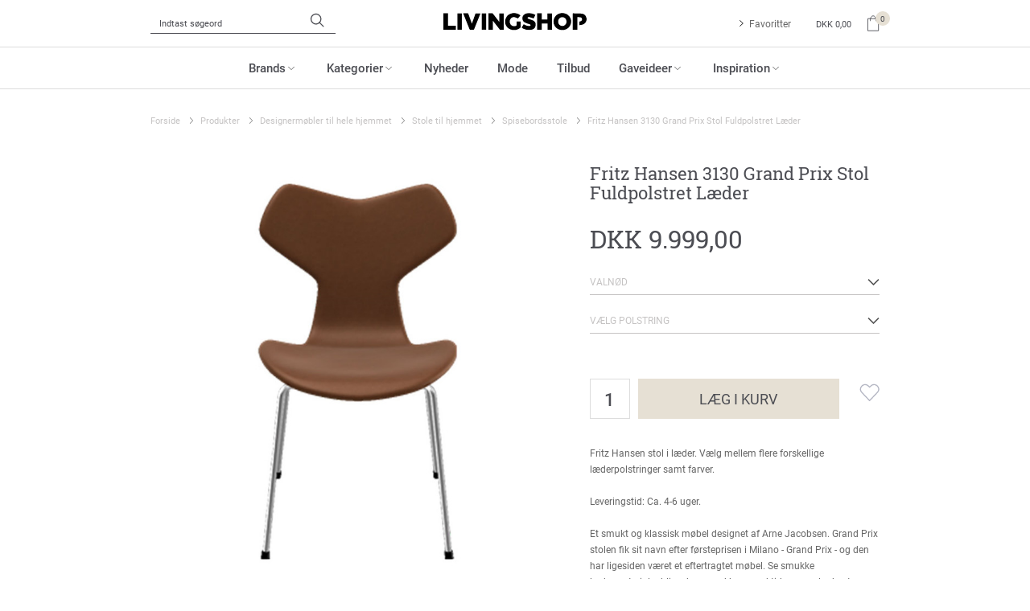

--- FILE ---
content_type: text/html; charset=utf-8
request_url: https://www.livingshop.dk/fritz-hansen-3130-grand-prix-stol-fuldpolstret-laeder/?options=2013641
body_size: 26691
content:
<!DOCTYPE html>
<html lang="da-DK">
<head>
    
    <title>Fritz Hansen 3130 Grand Prix Stol Fuldpolstret L&#230;der - Livingshop.dk</title>





<meta http-equiv="Content-Type" content="text/html; charset=utf-8">
<meta http-equiv="x-ua-compatible" content="IE=edge">
<meta id="viewport" name="viewport" content="width=device-width" />
<meta name="SKYPE_TOOLBAR" content="SKYPE_TOOLBAR_PARSER_COMPATIBLE">
<meta name="format-detection" content="telephone=no" />


            <meta property="og:title" content="Fritz Hansen 3130 Grand Prix Stol Fuldpolstret L&#230;der - Livingshop.dk" />

            <meta property="og:url" content="https://www.livingshop.dk/fritz-hansen-3130-grand-prix-stol-fuldpolstret-laeder/" />


            <meta property="og:type" content="website" />


            <meta property="og:description" content="Fritz Hansen spisebordsstol. Et smukt og behageligt m&#248;bel som er blevet internationalt folkeeje. Se vores store udvalg af Fritz Hansen m&#248;bler her. " />




    <meta name="description" content="Fritz Hansen spisebordsstol. Et smukt og behageligt m&#248;bel som er blevet internationalt folkeeje. Se vores store udvalg af Fritz Hansen m&#248;bler her. " />



    <link rel="canonical" href="https://www.livingshop.dk/fritz-hansen-3130-grand-prix-stol-fuldpolstret-laeder/" />



    <link rel="apple-touch-icon" sizes="180x180" href="https://cdn.fotoagent.dk/accumolo/production/themes/livingshop.dk_2019/favicons/apple-touch-icon-180x180.png?v=637178909610000000?v=" />
    <link rel="icon" sizes="196x196" href="https://cdn.fotoagent.dk/accumolo/production/themes/livingshop.dk_2019/favicons/favicon-196x196.png?v=637178909610000000?v=" />
    <link rel="icon" sizes="32x32" href="https://cdn.fotoagent.dk/accumolo/production/themes/livingshop.dk_2019/favicons/favicon-32x32.png?v=637178909610000000?v=" />





                <script type="application/ld+json">
                    {"@context":"https://schema.org","@type":"Product","name":"Fritz Hansen 3130 Grand Prix Stol Fuldpolstret Læder","url":"https://www.livingshop.dk/fritz-hansen-3130-grand-prix-stol-fuldpolstret-laeder/?options=2013641","sku":"6588462","description":"Fritz Hansen stol i læder. Vælg mellem flere forskellige læderpolstringer samt farver. \r\n\r\nLeveringstid: Ca. 4-6 uger. \r\n\r\nEt smukt og klassisk møbel designet af Arne Jacobsen. Grand Prix stolen fik sit navn efter førsteprisen i Milano - Grand Prix - og den har ligesiden været et eftertragtet møbel. Se smukke lædermaterialer bliver kun smukkere med tiden, som læderet patinerer. Derudover er sædet fremstillet af formpresset finér, hvilket giver en meget komfortabel siddeoplevelse. Grand Prix stolen er ideel som spisebordsstol eller kontorstol, og den passer perfekt ind i det moderne hjem. \r\n\r\nStoftyper\r\nDu kan se de forskellige læderfarver her\r\n\r\nMål: H 80,5 x B 50 x D 51 x Sh 46,5 cm\r\n\r\nOBS! Bemærk, at lædertyper har fået nye navne: \r\nBasic --> Essential \r\nClassic --> Aura \r\nElegance --> Grace \r\nSense --> Embrace \r\nRustic --> Rustik \r\nCowboy --> Intense \r\nKansas --> Raw \r\nExtreme --> Wild ","image":["https://www.fotoagent.dk/single_picture/11288/138/mega/Prix_1(7).jpg","https://www.fotoagent.dk/single_picture/11288/138/mega/Prix_2(7).jpg","https://www.fotoagent.dk/single_picture/11288/138/mega/Prix_3(6).jpg","https://www.fotoagent.dk/single_picture/11288/138/mega/Prix_4(7).jpg"],"brand":{"@context":"https://schema.org","@type":"Brand","name":"Fritz Hansen"},"offers":{"@context":"https://schema.org","@type":"Offer","priceCurrency":"DKK","price":"9999","itemCondition":"https://schema.org/NewCondition","availability":"https://schema.org/OutOfStock","url":"https://www.livingshop.dk/fritz-hansen-3130-grand-prix-stol-fuldpolstret-laeder/?options=2013641","seller":{"@type":"Organization","name":null}}}
                </script>
                <script type="application/ld+json">
                    {"@context":"https://schema.org","@type":"BreadcrumbList","numberOfItems":"6","itemListElement":[{"@type":"ListItem","position":"1","item":{"@id":"/","name":"Forside"}},{"@type":"ListItem","position":"2","item":{"@id":"/produkter/","name":"Produkter"}},{"@type":"ListItem","position":"3","item":{"@id":"/moebler/","name":"Designermøbler til hele hjemmet"}},{"@type":"ListItem","position":"4","item":{"@id":"/stole/","name":"Stole til hjemmet"}},{"@type":"ListItem","position":"5","item":{"@id":"/spisebordsstole/","name":"Spisebordsstole"}},{"@type":"ListItem","position":"6","item":{"@id":"/fritz-hansen-3130-grand-prix-stol-fuldpolstret-laeder/","name":"Fritz Hansen 3130 Grand Prix Stol Fuldpolstret Læder"}}]}
                </script>





<meta property="og:image" content="https://www.fotoagent.dk/single_picture/11288/138/mega/Prix_1(7).jpg">
<meta property="og:image:height" content="800" />
<meta property="og:image:width" content="800" />
<link href='https://cdn.fotoagent.dk/accumolo/production/ci/master_b/1.6166.0//scripts/domf/fancybox/3.5.7/jquery.fancybox.min.css' rel='stylesheet' />
<meta property="og:image" content="https://www.fotoagent.dk/single_picture/11288/138/mega/Prix_2(7).jpg">
<meta property="og:image:height" content="800" />
<meta property="og:image:width" content="800" />
<meta property="og:image" content="https://www.fotoagent.dk/single_picture/11288/138/mega/Prix_3(6).jpg">
<meta property="og:image:height" content="800" />
<meta property="og:image:width" content="800" />
<meta property="og:image" content="https://www.fotoagent.dk/single_picture/11288/138/mega/Prix_4(7).jpg">
<meta property="og:image:height" content="800" />
<meta property="og:image:width" content="800" />


<link href="https://cdn.fotoagent.dk/accumolo/production/themes/livingshop.dk_2019/desktop.min.css?v=8DBB454F81382F9" rel="stylesheet" type="text/css" />











<link rel="stylesheet" href="https://use.typekit.net/zjk4jtl.css">


<meta name="google-site-verification" content="7zXFqPHqONpkTQtcfjo-6sVV3kPLo3X6Icgl4mLsxVY" />

<script id="mcjs">!function(c,h,i,m,p){m=c.createElement(h),p=c.getElementsByTagName(h)[0],m.async=1,m.src=i,p.parentNode.insertBefore(m,p)}(document,"script","https://chimpstatic.com/mcjs-connected/js/users/10c7c038e5b0d41642ac255fb/4ec473e9b75714cff546e926e.js");</script>


<script defer>
(function(d,l) {var f=d.getElementsByTagName('script')[0],s=d.createElement('script');s.async=true;s.src='https://sparxpres.dk/app/webintegration/static/module-loader.js';s.onload=function(){sparxpresClientLoader(l);};f.parentNode.insertBefore(s,f);})(document,'e733e78f-22b8-486e-bfa5-6afbbc8bf345');
</script>



<script type="text/javascript">
    var isMobile = false;
    var isLoggedIn = false;
    var isUseEnhancedGTMData = true;
    var loggedInUserInfo = {};
    
    var isCheckoutPage = false;
    var useFloatLabel = false;
    var marketingCookieConsentApproved = true;
    var statisticCookieConsentApproved = true;
    var functionalCookieConsentApproved = true;
    
    window.lazySizesConfig = window.lazySizesConfig || {};
    window.lazySizesConfig.expand = 500;
    window.lazySizesConfig.expFactor = 2;
    window.lazySizesConfig.hFac = 0.8;

</script>













    <script type="text/javascript">
            var containsGAMainKey = false;
    var containsGASecondaryKey = false;

    </script>






 <script>  window.dataLayer = window.dataLayer || [];  dataLayer.push({"event":"ProductView","ecommerce":{"detail":{"products":[{"id":"6588458","price":"7999.00","brand":"Fritz Hansen","name":"Fritz Hansen 3130 Grand Prix Stol Fuldpolstret Læder","category":"Produkter/Designermøbler til hele hjemmet/Stole til hjemmet/Spisebordsstole","url":"https://www.livingshop.dk/fritz-hansen-3130-grand-prix-stol-fuldpolstret-laeder/","imageUrl":"https://www.fotoagent.dk/single_picture/11288/138/tm/Prix_1(7).jpg","inventoryType":0,"currency":"DKK"}],"actionField":{"list":"Spisebordsstole"}}},"vatDisplay":"With VAT","pageType":"ProductPage","marketingCookieConsentApproved":true,"statisticCookieConsentApproved":true});</script><!-- Google Tag Manager -->
<script>(function(w,d,s,l,i){w[l]=w[l]||[];w[l].push({'gtm.start':
new Date().getTime(),event:'gtm.js'});var f=d.getElementsByTagName(s)[0],
j=d.createElement(s),dl=l!='dataLayer'?'&l='+l:'';j.async=true;j.src=
'https://www.googletagmanager.com/gtm.js?id='+i+dl;f.parentNode.insertBefore(j,f);
})(window,document,'script','dataLayer','GTM-NG4D28D');</script>
<!-- End Google Tag Manager -->

<script id="CookieConsent" src="https://policy.app.cookieinformation.com/uc.js"
      data-culture="DA" type="text/javascript"></script>
</head>
<body class="" onpageshow="mcb.bfcache.onPageShow(event)">
    <!-- Google Tag Manager (noscript) -->
<noscript><iframe src="https://www.googletagmanager.com/ns.html?id=GTM-NG4D28D"
height="0" width="0" style="display:none;visibility:hidden"></iframe></noscript>
<!-- End Google Tag Manager (noscript) -->

    

<a class="dummy-viewpoint-checker" style="height:0;width:0">
        <span class="hidden-md"></span>
        <span class="hidden-lg"></span>
        <span class="hidden-xl"></span>
</a>


    <script>
        window.viewPoint = Array.prototype.slice.call(document.querySelectorAll('.dummy-viewpoint-checker span')).filter(function (item) { return !item.offsetWidth && !item.offsetHeight && !item.getClientRects().length; })[0].className.replace("hidden-", "").toUpperCase();
        window.dataLayer[0].viewPoint = window.viewPoint;
        window.dataLayer[0].layoutGuid = '33146';
    </script>
    
    

    
    


    
    <!-- Start of async iPaper Display API script -->

<script async>

(function(i,P,a,p,e,r){

if(i.getElementById(a=a+'-'+e))return;

r=i.querySelector(P).parentNode.appendChild(i.createElement(P));

r.id=a;r.async=1;r.src=p+'/'+e})

(window.document,'script','ipaper-display-api','https://display.ipaper.io/api/v2','MTY6YWNmMjIyNjctZGVhMC00Yjg0LTg5YTktZThkZDg4NjgxZmM0');

</script>

    
    



<section class="section--bg section--top-login section--header" style="background-color: #EEEEEE"><div class="container"><div class="row"><div class="hidden-xs hidden-sm col-md-12"><div class="col__inner"></div></div></div></div></section><section class="section--bg section--padding-top-bottom section--logo section--header" style="background-color: #FFFFFF"><div class="container"><div class="row"><div class="hidden-xs hidden-sm col-md-4 col-lg-4"><div class="col__inner"><div id="searchBox-239073" class="search search--super-search hidden-xs hidden-sm"><form class="search__container" action="."><div class="search__input-container"><input type="search" name="search" class="search__input" placeholder="Indtast søgeord" value="" autoComplete="off"/><button class="search__reset"><span>×</span></button></div><input type="button" class="search__submit" value="Søg"/></form><div class="search__result ssresult"><div class="ssresult__subject-container"><div class="ssresult__subject ssresult__subject--noitems"><div class="ssresult__header">Søgeresultat</div><div class="ssresult__list"><span class="instruction instruction--noitems">Din søgning gav intet resultat</span></div></div></div></div></div>
</div></div><div class="hidden-xs hidden-sm col-md-4 col-lg-4"><div class="col__inner">
<div class="logo ">
    <a href="/"></a>
</div>
</div></div><div class="hidden-xs hidden-sm col-md-4 col-lg-4 col-multi-block"><div class="col__inner"><div class="html-block ">
    <div class="login-links login-links--notAuthenticated login-links--horizontal ">
    <div class="login-links__item login-links___favouritelist">
        <a href="/mfavouritelist">Favoritter</a>
    </div>
</div>
</div>

<div id="dropdowncart-239078" class="cart cart--dropdown"></div></div></div></div></div></section><section class="section--main-navigation section--border-top-bottom section--bg section--stickable section--header" style="background-color: #FFFFFF"><div class="container"><div class="row"><div class="hidden-xs hidden-sm col-md-12"><div class="col__inner"><nav class="menu menu--main menu--dropdown ">
        <div class="menu__group menu__group--children" data-menu-group-name="DK 2015 - Desktop Dropdown menu (LIVE)">
            <div class="menu__title">
                <a data-menu-path="Brands" href="https://www.livingshop.dk/maerker/">Brands</a>
            </div>
    <div class="menu__subitems menu__subitems--level-0 menu__subitems--expand">
        <ul>
                <li class="menu__item menu__item--children">
                        <a data-menu-path="Brands^^A - E" class="menu__subitems-title menu__subitems-title--level-1">A - E</a>
                        <div class="menu__subitems menu__subitems--level-1 ">
        <ul>
                <li class="menu__item ">
                        <a data-menu-path="Brands^^A - E^^A" class="menu__subitems-title menu__subitems-title--level-2" href="https://www.livingshop.dk/maerker/"><b>A</b></a>
                                    </li>
                <li class="menu__item ">
                        <a data-menu-path="Brands^^A - E^^&amp;Tradition" class="menu__subitems-title menu__subitems-title--level-2" href="https://www.livingshop.dk/andtradition/">&Tradition</a>
                                    </li>
                <li class="menu__item ">
                        <a data-menu-path="Brands^^A - E^^Andersen Furniture" class="menu__subitems-title menu__subitems-title--level-2" href="https://www.livingshop.dk/brdr-andersen/">Andersen Furniture</a>
                                    </li>
                <li class="menu__item ">
                        <a data-menu-path="Brands^^A - E^^Architectmade" class="menu__subitems-title menu__subitems-title--level-2" href="https://www.livingshop.dk/architectmade/">Architectmade</a>
                                    </li>
                <li class="menu__item ">
                        <a data-menu-path="Brands^^A - E^^ATBO" class="menu__subitems-title menu__subitems-title--level-2" href="https://www.livingshop.dk/atbo/">ATBO</a>
                                    </li>
                <li class="menu__item ">
                        <a data-menu-path="Brands^^A - E^^Atelier Mar&#233;e" class="menu__subitems-title menu__subitems-title--level-2" href="https://www.livingshop.dk/atelier-maree/">Atelier Marée</a>
                                    </li>
                <li class="menu__item ">
                        <a data-menu-path="Brands^^A - E^^Audo Copenhagen" class="menu__subitems-title menu__subitems-title--level-2" href="https://www.livingshop.dk/audo-copenhagen/">Audo Copenhagen</a>
                                    </li>
                <li class="menu__item ">
                        <a data-menu-path="Brands^^A - E^^" class="menu__subitems-title menu__subitems-title--level-2"></a>
                                    </li>
                <li class="menu__item ">
                        <a data-menu-path="Brands^^A - E^^B" class="menu__subitems-title menu__subitems-title--level-2" href="https://www.livingshop.dk/maerker/"><b>B</b></a>
                                    </li>
                <li class="menu__item ">
                        <a data-menu-path="Brands^^A - E^^BACANHA" class="menu__subitems-title menu__subitems-title--level-2" href="https://www.livingshop.dk/bacanha/">BACANHA</a>
                                    </li>
                <li class="menu__item ">
                        <a data-menu-path="Brands^^A - E^^Barbour" class="menu__subitems-title menu__subitems-title--level-2" href="https://www.livingshop.dk/barbour/">Barbour</a>
                                    </li>
                <li class="menu__item ">
                        <a data-menu-path="Brands^^A - E^^Bent Hansen" class="menu__subitems-title menu__subitems-title--level-2" href="https://www.livingshop.dk/bent-hansen/">Bent Hansen</a>
                                    </li>
                <li class="menu__item ">
                        <a data-menu-path="Brands^^A - E^^Bj&#246;rn Borg" class="menu__subitems-title menu__subitems-title--level-2" href="https://www.livingshop.dk/bjorn-borg-underwear/">Björn Borg</a>
                                    </li>
                <li class="menu__item ">
                        <a data-menu-path="Brands^^A - E^^Blomus" class="menu__subitems-title menu__subitems-title--level-2" href="https://www.livingshop.dk/blomus/">Blomus</a>
                                    </li>
                <li class="menu__item ">
                        <a data-menu-path="Brands^^A - E^^Blue De G&#234;nes" class="menu__subitems-title menu__subitems-title--level-2" href="https://www.livingshop.dk/blue-de-genes/">Blue De Gênes</a>
                                    </li>
                <li class="menu__item ">
                        <a data-menu-path="Brands^^A - E^^Botan&#233; Studios" class="menu__subitems-title menu__subitems-title--level-2" href="https://www.livingshop.dk/botane-studios/">Botané Studios</a>
                                    </li>
                <li class="menu__item ">
                        <a data-menu-path="Brands^^A - E^^Boyhood Design" class="menu__subitems-title menu__subitems-title--level-2" href="https://www.livingshop.dk/boyhood-design/">Boyhood Design</a>
                                    </li>
                <li class="menu__item ">
                        <a data-menu-path="Brands^^A - E^^Bruunmunch" class="menu__subitems-title menu__subitems-title--level-2" href="https://www.livingshop.dk/bruunmunch/">Bruunmunch</a>
                                    </li>
                <li class="menu__item ">
                        <a data-menu-path="Brands^^A - E^^By Lassen" class="menu__subitems-title menu__subitems-title--level-2" href="https://www.livingshop.dk/by-lassen/">By Lassen</a>
                                    </li>
                <li class="menu__item ">
                        <a data-menu-path="Brands^^A - E^^" class="menu__subitems-title menu__subitems-title--level-2"></a>
                                    </li>
                <li class="menu__item ">
                        <a data-menu-path="Brands^^A - E^^C" class="menu__subitems-title menu__subitems-title--level-2" href="https://www.livingshop.dk/maerker/"><b>C</b></a>
                                    </li>
                <li class="menu__item ">
                        <a data-menu-path="Brands^^A - E^^Calvin Klein" class="menu__subitems-title menu__subitems-title--level-2" href="https://www.livingshop.dk/calvin-klein-underwear/">Calvin Klein</a>
                                    </li>
                <li class="menu__item ">
                        <a data-menu-path="Brands^^A - E^^Compliments" class="menu__subitems-title menu__subitems-title--level-2" href="https://www.livingshop.dk/compliments/">Compliments</a>
                                    </li>
                <li class="menu__item ">
                        <a data-menu-path="Brands^^A - E^^Copenhagen Shoes" class="menu__subitems-title menu__subitems-title--level-2" href="https://www.livingshop.dk/copenhagen-shoes/">Copenhagen Shoes</a>
                                    </li>
                <li class="menu__item ">
                        <a data-menu-path="Brands^^A - E^^ " class="menu__subitems-title menu__subitems-title--level-2" href="https://www.livingshop.dk/maerker/"> </a>
                                    </li>
                <li class="menu__item ">
                        <a data-menu-path="Brands^^A - E^^D" class="menu__subitems-title menu__subitems-title--level-2" href="https://www.livingshop.dk/maerker/"><b>D</b></a>
                                    </li>
                <li class="menu__item ">
                        <a data-menu-path="Brands^^A - E^^DOTS RECYCLING" class="menu__subitems-title menu__subitems-title--level-2" href="https://www.livingshop.dk/dots-recycling/">DOTS RECYCLING</a>
                                    </li>
                <li class="menu__item ">
                        <a data-menu-path="Brands^^A - E^^" class="menu__subitems-title menu__subitems-title--level-2"></a>
                                    </li>
                <li class="menu__item ">
                        <a data-menu-path="Brands^^A - E^^E" class="menu__subitems-title menu__subitems-title--level-2" href="https://www.livingshop.dk/maerker/"><b>E</b></a>
                                    </li>
                <li class="menu__item ">
                        <a data-menu-path="Brands^^A - E^^Eilersen" class="menu__subitems-title menu__subitems-title--level-2" href="https://www.livingshop.dk/eilersen/">Eilersen</a>
                                    </li>
                <li class="menu__item ">
                        <a data-menu-path="Brands^^A - E^^Enamel Copenhagen" class="menu__subitems-title menu__subitems-title--level-2" href="https://www.livingshop.dk/enamel-copenhagen/">Enamel Copenhagen</a>
                                    </li>
                <li class="menu__item ">
                        <a data-menu-path="Brands^^A - E^^Ester &amp; Erik" class="menu__subitems-title menu__subitems-title--level-2" href="https://www.livingshop.dk/ester-og-erik/">Ester & Erik</a>
                                    </li>
                <li class="menu__item ">
                        <a data-menu-path="Brands^^A - E^^ET AL ORIGINALS" class="menu__subitems-title menu__subitems-title--level-2" href="https://www.livingshop.dk/et-al-originals/">ET AL ORIGINALS</a>
                                    </li>
        </ul>
    </div>
                </li>
                <li class="menu__item menu__item--children">
                        <a data-menu-path="Brands^^F - K" class="menu__subitems-title menu__subitems-title--level-1">F - K</a>
                        <div class="menu__subitems menu__subitems--level-1 ">
        <ul>
                <li class="menu__item ">
                        <a data-menu-path="Brands^^F - K^^F" class="menu__subitems-title menu__subitems-title--level-2" href="https://www.livingshop.dk/maerker/"><b>F</b></a>
                                    </li>
                <li class="menu__item ">
                        <a data-menu-path="Brands^^F - K^^Ferm Living" class="menu__subitems-title menu__subitems-title--level-2" href="https://www.livingshop.dk/ferm-living/">Ferm Living</a>
                                    </li>
                <li class="menu__item ">
                        <a data-menu-path="Brands^^F - K^^Fritz Hansen" class="menu__subitems-title menu__subitems-title--level-2" href="https://www.livingshop.dk/fritz-hansen/">Fritz Hansen</a>
                                    </li>
                <li class="menu__item ">
                        <a data-menu-path="Brands^^F - K^^ " class="menu__subitems-title menu__subitems-title--level-2" href="https://www.livingshop.dk/maerker/"> </a>
                                    </li>
                <li class="menu__item ">
                        <a data-menu-path="Brands^^F - K^^G" class="menu__subitems-title menu__subitems-title--level-2" href="https://www.livingshop.dk/maerker/"><b>G</b></a>
                                    </li>
                <li class="menu__item ">
                        <a data-menu-path="Brands^^F - K^^Gridelli" class="menu__subitems-title menu__subitems-title--level-2" href="https://www.livingshop.dk/gridelli/">Gridelli</a>
                                    </li>
                <li class="menu__item ">
                        <a data-menu-path="Brands^^F - K^^Guardian" class="menu__subitems-title menu__subitems-title--level-2" href="https://www.livingshop.dk/guardian/">Guardian</a>
                                    </li>
                <li class="menu__item ">
                        <a data-menu-path="Brands^^F - K^^ " class="menu__subitems-title menu__subitems-title--level-2" href="https://www.livingshop.dk/maerker/"> </a>
                                    </li>
                <li class="menu__item ">
                        <a data-menu-path="Brands^^F - K^^H" class="menu__subitems-title menu__subitems-title--level-2" href="https://www.livingshop.dk/maerker/"><b>H</b></a>
                                    </li>
                <li class="menu__item ">
                        <a data-menu-path="Brands^^F - K^^Hay" class="menu__subitems-title menu__subitems-title--level-2" href="https://www.livingshop.dk/hay/">Hay</a>
                                    </li>
                <li class="menu__item ">
                        <a data-menu-path="Brands^^F - K^^Hein Studio" class="menu__subitems-title menu__subitems-title--level-2" href="https://www.livingshop.dk/hein-studio/">Hein Studio</a>
                                    </li>
                <li class="menu__item ">
                        <a data-menu-path="Brands^^F - K^^HEYANNO" class="menu__subitems-title menu__subitems-title--level-2" href="https://www.livingshop.dk/heyanno/">HEYANNO</a>
                                    </li>
                <li class="menu__item ">
                        <a data-menu-path="Brands^^F - K^^HeyMat" class="menu__subitems-title menu__subitems-title--level-2" href="https://www.livingshop.dk/heymat/">HeyMat</a>
                                    </li>
                <li class="menu__item ">
                        <a data-menu-path="Brands^^F - K^^House Doctor" class="menu__subitems-title menu__subitems-title--level-2" href="https://www.livingshop.dk/house-doctor/">House Doctor</a>
                                    </li>
                <li class="menu__item ">
                        <a data-menu-path="Brands^^F - K^^Hr. Skov" class="menu__subitems-title menu__subitems-title--level-2" href="https://www.livingshop.dk/hr-skov/">Hr. Skov</a>
                                    </li>
                <li class="menu__item ">
                        <a data-menu-path="Brands^^F - K^^Humdakin" class="menu__subitems-title menu__subitems-title--level-2" href="https://www.livingshop.dk/humdakin/">Humdakin</a>
                                    </li>
                <li class="menu__item ">
                        <a data-menu-path="Brands^^F - K^^H&#252;bsch" class="menu__subitems-title menu__subitems-title--level-2" href="https://www.livingshop.dk/hubsch/">Hübsch</a>
                                    </li>
                <li class="menu__item ">
                        <a data-menu-path="Brands^^F - K^^ " class="menu__subitems-title menu__subitems-title--level-2" href="https://www.livingshop.dk/maerker/"> </a>
                                    </li>
                <li class="menu__item ">
                        <a data-menu-path="Brands^^F - K^^J" class="menu__subitems-title menu__subitems-title--level-2" href="https://www.livingshop.dk/julianne-hoffmann/"><b>J</b></a>
                                    </li>
                <li class="menu__item ">
                        <a data-menu-path="Brands^^F - K^^Julie Damhus Studio" class="menu__subitems-title menu__subitems-title--level-2" href="https://www.livingshop.dk/julie-damhus-studio/">Julie Damhus Studio</a>
                                    </li>
                <li class="menu__item ">
                        <a data-menu-path="Brands^^F - K^^" class="menu__subitems-title menu__subitems-title--level-2"></a>
                                    </li>
                <li class="menu__item ">
                        <a data-menu-path="Brands^^F - K^^K" class="menu__subitems-title menu__subitems-title--level-2" href="https://www.livingshop.dk/maerker/"><b>K</b></a>
                                    </li>
                <li class="menu__item ">
                        <a data-menu-path="Brands^^F - K^^Kintobe" class="menu__subitems-title menu__subitems-title--level-2" href="https://www.livingshop.dk/kintobe/">Kintobe</a>
                                    </li>
                <li class="menu__item ">
                        <a data-menu-path="Brands^^F - K^^Kristina Dam Studio" class="menu__subitems-title menu__subitems-title--level-2" href="https://www.livingshop.dk/kristina-dam-studio/">Kristina Dam Studio</a>
                                    </li>
        </ul>
    </div>
                </li>
                <li class="menu__item menu__item--children">
                        <a data-menu-path="Brands^^L - N" class="menu__subitems-title menu__subitems-title--level-1">L - N</a>
                        <div class="menu__subitems menu__subitems--level-1 ">
        <ul>
                <li class="menu__item ">
                        <a data-menu-path="Brands^^L - N^^L" class="menu__subitems-title menu__subitems-title--level-2" href="https://www.livingshop.dk/maerker/"><b>L</b></a>
                                    </li>
                <li class="menu__item ">
                        <a data-menu-path="Brands^^L - N^^Laoru Laoru" class="menu__subitems-title menu__subitems-title--level-2" href="https://www.livingshop.dk/laoru-laoru/">Laoru Laoru</a>
                                    </li>
                <li class="menu__item ">
                        <a data-menu-path="Brands^^L - N^^Lene Bjerre Design" class="menu__subitems-title menu__subitems-title--level-2" href="https://www.livingshop.dk/lene-bjerre-design/">Lene Bjerre Design</a>
                                    </li>
                <li class="menu__item ">
                        <a data-menu-path="Brands^^L - N^^Levet&#233; Room" class="menu__subitems-title menu__subitems-title--level-2" href="https://www.livingshop.dk/levete-room/">Leveté Room</a>
                                    </li>
                <li class="menu__item ">
                        <a data-menu-path="Brands^^L - N^^Linedyr" class="menu__subitems-title menu__subitems-title--level-2" href="https://www.livingshop.dk/linedyr/">Linedyr</a>
                                    </li>
                <li class="menu__item ">
                        <a data-menu-path="Brands^^L - N^^Louise Roe" class="menu__subitems-title menu__subitems-title--level-2" href="https://www.livingshop.dk/louise-roe/">Louise Roe</a>
                                    </li>
                <li class="menu__item ">
                        <a data-menu-path="Brands^^L - N^^Lovechild 1979" class="menu__subitems-title menu__subitems-title--level-2" href="https://www.livingshop.dk/lovechild-1979/">Lovechild 1979</a>
                                    </li>
                <li class="menu__item ">
                        <a data-menu-path="Brands^^L - N^^" class="menu__subitems-title menu__subitems-title--level-2"></a>
                                    </li>
                <li class="menu__item ">
                        <a data-menu-path="Brands^^L - N^^M" class="menu__subitems-title menu__subitems-title--level-2" href="https://www.livingshop.dk/maerker/"><b>M</b></a>
                                    </li>
                <li class="menu__item ">
                        <a data-menu-path="Brands^^L - N^^Mellow Mind" class="menu__subitems-title menu__subitems-title--level-2" href="https://www.livingshop.dk/mellow-mind/">Mellow Mind</a>
                                    </li>
                <li class="menu__item ">
                        <a data-menu-path="Brands^^L - N^^Meraki" class="menu__subitems-title menu__subitems-title--level-2" href="https://www.livingshop.dk/meraki/">Meraki</a>
                                    </li>
                <li class="menu__item ">
                        <a data-menu-path="Brands^^L - N^^Mette Ditmer" class="menu__subitems-title menu__subitems-title--level-2" href="https://www.livingshop.dk/mette-ditmer/">Mette Ditmer</a>
                                    </li>
                <li class="menu__item ">
                        <a data-menu-path="Brands^^L - N^^Moebe" class="menu__subitems-title menu__subitems-title--level-2" href="https://www.livingshop.dk/moebe/">Moebe</a>
                                    </li>
                <li class="menu__item ">
                        <a data-menu-path="Brands^^L - N^^Monika Petersen" class="menu__subitems-title menu__subitems-title--level-2" href="https://www.livingshop.dk/monika-petersen-art-prints/">Monika Petersen</a>
                                    </li>
                <li class="menu__item ">
                        <a data-menu-path="Brands^^L - N^^Montana" class="menu__subitems-title menu__subitems-title--level-2" href="https://www.livingshop.dk/montana/">Montana</a>
                                    </li>
                <li class="menu__item ">
                        <a data-menu-path="Brands^^L - N^^Mos Mosh Gallery" class="menu__subitems-title menu__subitems-title--level-2" href="https://www.livingshop.dk/mos-mosh-gallery/">Mos Mosh Gallery</a>
                                    </li>
                <li class="menu__item ">
                        <a data-menu-path="Brands^^L - N^^My Essential Wardrobe" class="menu__subitems-title menu__subitems-title--level-2" href="https://www.livingshop.dk/my-essential-wardrobe/">My Essential Wardrobe</a>
                                    </li>
                <li class="menu__item ">
                        <a data-menu-path="Brands^^L - N^^ " class="menu__subitems-title menu__subitems-title--level-2" href="https://www.livingshop.dk/maerker/"> </a>
                                    </li>
                <li class="menu__item ">
                        <a data-menu-path="Brands^^L - N^^N" class="menu__subitems-title menu__subitems-title--level-2" href="https://www.livingshop.dk/maerker/"><b>N</b></a>
                                    </li>
                <li class="menu__item ">
                        <a data-menu-path="Brands^^L - N^^Naver Collection" class="menu__subitems-title menu__subitems-title--level-2" href="https://www.livingshop.dk/naver-collection/">Naver Collection</a>
                                    </li>
                <li class="menu__item ">
                        <a data-menu-path="Brands^^L - N^^New Mags" class="menu__subitems-title menu__subitems-title--level-2" href="https://www.livingshop.dk/new-mags/">New Mags</a>
                                    </li>
                <li class="menu__item ">
                        <a data-menu-path="Brands^^L - N^^Nicolas Vah&#233;" class="menu__subitems-title menu__subitems-title--level-2" href="https://www.livingshop.dk/nicolas-vahe/">Nicolas Vahé</a>
                                    </li>
        </ul>
    </div>
                </li>
                <li class="menu__item menu__item--children">
                        <a data-menu-path="Brands^^O - S" class="menu__subitems-title menu__subitems-title--level-1">O - S</a>
                        <div class="menu__subitems menu__subitems--level-1 ">
        <ul>
                <li class="menu__item ">
                        <a data-menu-path="Brands^^O - S^^P" class="menu__subitems-title menu__subitems-title--level-2" href="https://www.livingshop.dk/maerker/"><b>P</b></a>
                                    </li>
                <li class="menu__item ">
                        <a data-menu-path="Brands^^O - S^^Parajumpers" class="menu__subitems-title menu__subitems-title--level-2" href="https://www.livingshop.dk/parajumpers/">Parajumpers</a>
                                    </li>
                <li class="menu__item ">
                        <a data-menu-path="Brands^^O - S^^PAVEAU" class="menu__subitems-title menu__subitems-title--level-2" href="https://www.livingshop.dk/paveau/">PAVEAU</a>
                                    </li>
                <li class="menu__item ">
                        <a data-menu-path="Brands^^O - S^^Poster &amp; Frame" class="menu__subitems-title menu__subitems-title--level-2" href="https://www.livingshop.dk/poster-og-frame/">Poster & Frame</a>
                                    </li>
                <li class="menu__item ">
                        <a data-menu-path="Brands^^O - S^^" class="menu__subitems-title menu__subitems-title--level-2"></a>
                                    </li>
                <li class="menu__item ">
                        <a data-menu-path="Brands^^O - S^^R" class="menu__subitems-title menu__subitems-title--level-2" href="https://www.livingshop.dk/maerker/"><b>R</b></a>
                                    </li>
                <li class="menu__item ">
                        <a data-menu-path="Brands^^O - S^^Rebelle Copenhagen" class="menu__subitems-title menu__subitems-title--level-2" href="https://www.livingshop.dk/rebelle-copenhagen/">Rebelle Copenhagen</a>
                                    </li>
                <li class="menu__item ">
                        <a data-menu-path="Brands^^O - S^^RHANDERS" class="menu__subitems-title menu__subitems-title--level-2" href="https://www.livingshop.dk/rhanders/">RHANDERS</a>
                                    </li>
                <li class="menu__item ">
                        <a data-menu-path="Brands^^O - S^^R&#248;ros Tweed" class="menu__subitems-title menu__subitems-title--level-2" href="https://www.livingshop.dk/roeros-tweed/">Røros Tweed</a>
                                    </li>
                <li class="menu__item ">
                        <a data-menu-path="Brands^^O - S^^" class="menu__subitems-title menu__subitems-title--level-2"></a>
                                    </li>
                <li class="menu__item ">
                        <a data-menu-path="Brands^^O - S^^S" class="menu__subitems-title menu__subitems-title--level-2" href="https://www.livingshop.dk/maerker/"><b>S</b></a>
                                    </li>
                <li class="menu__item ">
                        <a data-menu-path="Brands^^O - S^^Sibast" class="menu__subitems-title menu__subitems-title--level-2" href="https://www.livingshop.dk/sibast-furniture/">Sibast</a>
                                    </li>
                <li class="menu__item ">
                        <a data-menu-path="Brands^^O - S^^Six &#193;mes " class="menu__subitems-title menu__subitems-title--level-2" href="https://www.livingshop.dk/six-ames/">Six Ámes </a>
                                    </li>
                <li class="menu__item ">
                        <a data-menu-path="Brands^^O - S^^Skagerak" class="menu__subitems-title menu__subitems-title--level-2" href="https://www.livingshop.dk/skagerak/">Skagerak</a>
                                    </li>
                <li class="menu__item ">
                        <a data-menu-path="Brands^^O - S^^Sofie Schnoor" class="menu__subitems-title menu__subitems-title--level-2" href="https://www.livingshop.dk/sofie-schnoor/">Sofie Schnoor</a>
                                    </li>
                <li class="menu__item ">
                        <a data-menu-path="Brands^^O - S^^So&#239;" class="menu__subitems-title menu__subitems-title--level-2" href="https://www.livingshop.dk/so/">Soï</a>
                                    </li>
                <li class="menu__item ">
                        <a data-menu-path="Brands^^O - S^^Specktrum" class="menu__subitems-title menu__subitems-title--level-2" href="https://www.livingshop.dk/specktrum/">Specktrum</a>
                                    </li>
                <li class="menu__item ">
                        <a data-menu-path="Brands^^O - S^^Spliid" class="menu__subitems-title menu__subitems-title--level-2" href="https://www.livingshop.dk/spliid/">Spliid</a>
                                    </li>
                <li class="menu__item ">
                        <a data-menu-path="Brands^^O - S^^Stences" class="menu__subitems-title menu__subitems-title--level-2" href="https://www.livingshop.dk/stences/">Stences</a>
                                    </li>
                <li class="menu__item ">
                        <a data-menu-path="Brands^^O - S^^Still Nordic" class="menu__subitems-title menu__subitems-title--level-2" href="https://www.livingshop.dk/still-nordic/">Still Nordic</a>
                                    </li>
                <li class="menu__item ">
                        <a data-menu-path="Brands^^O - S^^STOFF" class="menu__subitems-title menu__subitems-title--level-2" href="https://www.livingshop.dk/stoff/">STOFF</a>
                                    </li>
                <li class="menu__item ">
                        <a data-menu-path="Brands^^O - S^^Stories From The Atelier" class="menu__subitems-title menu__subitems-title--level-2" href="https://www.livingshop.dk/stories-from-the-atelier-by-copenhagen-shoes/">Stories From The Atelier</a>
                                    </li>
                <li class="menu__item ">
                        <a data-menu-path="Brands^^O - S^^Studio Aarhus" class="menu__subitems-title menu__subitems-title--level-2" href="https://www.livingshop.dk/studio-aarhus/">Studio Aarhus</a>
                                    </li>
                <li class="menu__item ">
                        <a data-menu-path="Brands^^O - S^^Stuff Design" class="menu__subitems-title menu__subitems-title--level-2" href="https://www.livingshop.dk/stuff/">Stuff Design</a>
                                    </li>
        </ul>
    </div>
                </li>
                <li class="menu__item menu__item--children">
                        <a data-menu-path="Brands^^T - &#216;" class="menu__subitems-title menu__subitems-title--level-1">T - Ø</a>
                        <div class="menu__subitems menu__subitems--level-1 ">
        <ul>
                <li class="menu__item ">
                        <a data-menu-path="Brands^^T - &#216;^^T" class="menu__subitems-title menu__subitems-title--level-2" href="https://www.livingshop.dk/maerker/"><b>T</b></a>
                                    </li>
                <li class="menu__item ">
                        <a data-menu-path="Brands^^T - &#216;^^Tell Me More" class="menu__subitems-title menu__subitems-title--level-2" href="https://www.livingshop.dk/tell-me-more/">Tell Me More</a>
                                    </li>
                <li class="menu__item ">
                        <a data-menu-path="Brands^^T - &#216;^^THORUP COPENHAGEN" class="menu__subitems-title menu__subitems-title--level-2" href="https://www.livingshop.dk/thorup-copenhagen/">THORUP COPENHAGEN</a>
                                    </li>
                <li class="menu__item ">
                        <a data-menu-path="Brands^^T - &#216;^^Tica Copenhagen" class="menu__subitems-title menu__subitems-title--level-2" href="https://www.livingshop.dk/tica-copenhagen/">Tica Copenhagen</a>
                                    </li>
                <li class="menu__item ">
                        <a data-menu-path="Brands^^T - &#216;^^Tintok" class="menu__subitems-title menu__subitems-title--level-2" href="https://www.livingshop.dk/tintok/">Tintok</a>
                                    </li>
                <li class="menu__item ">
                        <a data-menu-path="Brands^^T - &#216;^^ " class="menu__subitems-title menu__subitems-title--level-2" href="https://www.livingshop.dk/maerker/"> </a>
                                    </li>
                <li class="menu__item ">
                        <a data-menu-path="Brands^^T - &#216;^^V" class="menu__subitems-title menu__subitems-title--level-2" href="https://www.livingshop.dk/maerker/"><b>V</b></a>
                                    </li>
                <li class="menu__item ">
                        <a data-menu-path="Brands^^T - &#216;^^Val Pottery" class="menu__subitems-title menu__subitems-title--level-2" href="https://www.livingshop.dk/val-pottery/">Val Pottery</a>
                                    </li>
                <li class="menu__item ">
                        <a data-menu-path="Brands^^T - &#216;^^Vermund" class="menu__subitems-title menu__subitems-title--level-2" href="https://www.livingshop.dk/vermund/">Vermund</a>
                                    </li>
                <li class="menu__item ">
                        <a data-menu-path="Brands^^T - &#216;^^ " class="menu__subitems-title menu__subitems-title--level-2" href="https://www.livingshop.dk/maerker/"> </a>
                                    </li>
                <li class="menu__item ">
                        <a data-menu-path="Brands^^T - &#216;^^W →" class="menu__subitems-title menu__subitems-title--level-2" href="https://www.livingshop.dk/maerker/"><b>W →</b></a>
                                    </li>
                <li class="menu__item ">
                        <a data-menu-path="Brands^^T - &#216;^^Wabi Sabi Nordic" class="menu__subitems-title menu__subitems-title--level-2" href="https://www.livingshop.dk/wabi-sabi-nordic/">Wabi Sabi Nordic</a>
                                    </li>
                <li class="menu__item ">
                        <a data-menu-path="Brands^^T - &#216;^^Watt &amp; Veke" class="menu__subitems-title menu__subitems-title--level-2" href="https://www.livingshop.dk/watt-og-veke/">Watt & Veke</a>
                                    </li>
                <li class="menu__item ">
                        <a data-menu-path="Brands^^T - &#216;^^Wendelbo" class="menu__subitems-title menu__subitems-title--level-2" href="https://www.livingshop.dk/Wendelbo/">Wendelbo</a>
                                    </li>
        </ul>
    </div>
                </li>
        </ul>
    </div>
        </div>
        <div class="menu__group menu__group--children" data-menu-group-name="DK 2015 - Desktop Dropdown menu (LIVE)">
            <div class="menu__title">
                <a data-menu-path="Kategorier" href="https://www.livingshop.dk/alle-varer/">Kategorier</a>
            </div>
    <div class="menu__subitems menu__subitems--level-0 menu__subitems--expand">
        <ul>
                <li class="menu__item menu__item--children">
                        <a data-menu-path="Kategorier^^Nyheder, kampagner, tilbud" class="menu__subitems-title menu__subitems-title--level-1">Nyheder, kampagner, tilbud</a>
                        <div class="menu__subitems menu__subitems--level-1 ">
        <ul>
                <li class="menu__item ">
                        <a data-menu-path="Kategorier^^Nyheder, kampagner, tilbud^^NYHEDER" class="menu__subitems-title menu__subitems-title--level-2" href="https://www.livingshop.dk/nyheder/"><b>NYHEDER</b></a>
                                    </li>
                <li class="menu__item ">
                        <a data-menu-path="Kategorier^^Nyheder, kampagner, tilbud^^" class="menu__subitems-title menu__subitems-title--level-2"></a>
                                    </li>
                <li class="menu__item ">
                        <a data-menu-path="Kategorier^^Nyheder, kampagner, tilbud^^KAMPAGNER" class="menu__subitems-title menu__subitems-title--level-2" href="https://www.livingshop.dk/kampagner/"><b>KAMPAGNER</b></a>
                                    </li>
                <li class="menu__item ">
                        <a data-menu-path="Kategorier^^Nyheder, kampagner, tilbud^^" class="menu__subitems-title menu__subitems-title--level-2"></a>
                                    </li>
                <li class="menu__item ">
                        <a data-menu-path="Kategorier^^Nyheder, kampagner, tilbud^^ " class="menu__subitems-title menu__subitems-title--level-2"> </a>
                                    </li>
                <li class="menu__item ">
                        <a data-menu-path="Kategorier^^Nyheder, kampagner, tilbud^^ " class="menu__subitems-title menu__subitems-title--level-2"> </a>
                                    </li>
                <li class="menu__item ">
                        <a data-menu-path="Kategorier^^Nyheder, kampagner, tilbud^^TILBUD" class="menu__subitems-title menu__subitems-title--level-2" href="https://www.livingshop.dk/tilbud/"><b>TILBUD</b></a>
                                    </li>
                <li class="menu__item ">
                        <a data-menu-path="Kategorier^^Nyheder, kampagner, tilbud^^Udstillingsmodeller" class="menu__subitems-title menu__subitems-title--level-2" href="https://www.livingshop.dk/udstillingsmodeller/"><i>Udstillingsmodeller</i></a>
                                    </li>
                <li class="menu__item ">
                        <a data-menu-path="Kategorier^^Nyheder, kampagner, tilbud^^Alle tilbud" class="menu__subitems-title menu__subitems-title--level-2" href="https://www.livingshop.dk/tilbud/"><i>Alle tilbud</i></a>
                                    </li>
                <li class="menu__item ">
                        <a data-menu-path="Kategorier^^Nyheder, kampagner, tilbud^^" class="menu__subitems-title menu__subitems-title--level-2"></a>
                                    </li>
                <li class="menu__item ">
                        <a data-menu-path="Kategorier^^Nyheder, kampagner, tilbud^^" class="menu__subitems-title menu__subitems-title--level-2"></a>
                                    </li>
                <li class="menu__item ">
                        <a data-menu-path="Kategorier^^Nyheder, kampagner, tilbud^^" class="menu__subitems-title menu__subitems-title--level-2"></a>
                                    </li>
                <li class="menu__item ">
                        <a data-menu-path="Kategorier^^Nyheder, kampagner, tilbud^^ " class="menu__subitems-title menu__subitems-title--level-2"> </a>
                                    </li>
                <li class="menu__item ">
                        <a data-menu-path="Kategorier^^Nyheder, kampagner, tilbud^^BELYSNING" class="menu__subitems-title menu__subitems-title--level-2" href="https://www.livingshop.dk/belysning/"><b>BELYSNING</b></a>
                                    </li>
                <li class="menu__item ">
                        <a data-menu-path="Kategorier^^Nyheder, kampagner, tilbud^^Bordlamper" class="menu__subitems-title menu__subitems-title--level-2" href="https://www.livingshop.dk/bordlamper/">Bordlamper</a>
                                    </li>
                <li class="menu__item ">
                        <a data-menu-path="Kategorier^^Nyheder, kampagner, tilbud^^Gulvlamper" class="menu__subitems-title menu__subitems-title--level-2" href="https://www.livingshop.dk/gulvlamper/">Gulvlamper</a>
                                    </li>
                <li class="menu__item ">
                        <a data-menu-path="Kategorier^^Nyheder, kampagner, tilbud^^Pendler" class="menu__subitems-title menu__subitems-title--level-2" href="https://www.livingshop.dk/pendler/">Pendler</a>
                                    </li>
                <li class="menu__item ">
                        <a data-menu-path="Kategorier^^Nyheder, kampagner, tilbud^^V&#230;glamper" class="menu__subitems-title menu__subitems-title--level-2" href="https://www.livingshop.dk/vaeglamper/">Væglamper</a>
                                    </li>
        </ul>
    </div>
                </li>
                <li class="menu__item menu__item--children">
                        <a data-menu-path="Kategorier^^Boliginteri&#248;r og Designm&#248;bler" class="menu__subitems-title menu__subitems-title--level-1">Boliginteriør og Designmøbler</a>
                        <div class="menu__subitems menu__subitems--level-1 ">
        <ul>
                <li class="menu__item ">
                        <a data-menu-path="Kategorier^^Boliginteri&#248;r og Designm&#248;bler^^BOLIGINTERI&#216;R" class="menu__subitems-title menu__subitems-title--level-2" href="https://www.livingshop.dk/dekoration/"><b>BOLIGINTERIØR</b></a>
                                    </li>
                <li class="menu__item ">
                        <a data-menu-path="Kategorier^^Boliginteri&#248;r og Designm&#248;bler^^Figurer" class="menu__subitems-title menu__subitems-title--level-2" href="https://www.livingshop.dk/figurer/">Figurer</a>
                                    </li>
                <li class="menu__item ">
                        <a data-menu-path="Kategorier^^Boliginteri&#248;r og Designm&#248;bler^^Illustrationer &amp; plakater" class="menu__subitems-title menu__subitems-title--level-2" href="https://www.livingshop.dk/billeder/">Illustrationer & plakater</a>
                                    </li>
                <li class="menu__item ">
                        <a data-menu-path="Kategorier^^Boliginteri&#248;r og Designm&#248;bler^^Keramik &amp; porcel&#230;n" class="menu__subitems-title menu__subitems-title--level-2" href="https://www.livingshop.dk/keramik-og-porcelaen/">Keramik & porcelæn</a>
                                    </li>
                <li class="menu__item ">
                        <a data-menu-path="Kategorier^^Boliginteri&#248;r og Designm&#248;bler^^Krukker" class="menu__subitems-title menu__subitems-title--level-2" href="https://www.livingshop.dk/krukker/">Krukker</a>
                                    </li>
                <li class="menu__item ">
                        <a data-menu-path="Kategorier^^Boliginteri&#248;r og Designm&#248;bler^^Lysestager" class="menu__subitems-title menu__subitems-title--level-2" href="https://www.livingshop.dk/lysestager/">Lysestager</a>
                                    </li>
                <li class="menu__item ">
                        <a data-menu-path="Kategorier^^Boliginteri&#248;r og Designm&#248;bler^^Vaser" class="menu__subitems-title menu__subitems-title--level-2" href="https://www.livingshop.dk/vaser/">Vaser</a>
                                    </li>
                <li class="menu__item ">
                        <a data-menu-path="Kategorier^^Boliginteri&#248;r og Designm&#248;bler^^Kunstige blomster" class="menu__subitems-title menu__subitems-title--level-2" href="https://www.livingshop.dk/kunstige-blomster/">Kunstige blomster</a>
                                    </li>
                <li class="menu__item ">
                        <a data-menu-path="Kategorier^^Boliginteri&#248;r og Designm&#248;bler^^Andet boligtilbeh&#248;r" class="menu__subitems-title menu__subitems-title--level-2" href="https://www.livingshop.dk/dekoration/"><i>Andet boligtilbehør</i></a>
                                    </li>
                <li class="menu__item ">
                        <a data-menu-path="Kategorier^^Boliginteri&#248;r og Designm&#248;bler^^" class="menu__subitems-title menu__subitems-title--level-2" href="https://www.livingshop.dk/bangbang-copenhagen/"></a>
                                    </li>
                <li class="menu__item ">
                        <a data-menu-path="Kategorier^^Boliginteri&#248;r og Designm&#248;bler^^DESIGNERM&#216;BLER" class="menu__subitems-title menu__subitems-title--level-2" href="https://www.livingshop.dk/moebler/"><b>DESIGNERMØBLER</b></a>
                                    </li>
                <li class="menu__item ">
                        <a data-menu-path="Kategorier^^Boliginteri&#248;r og Designm&#248;bler^^Borde" class="menu__subitems-title menu__subitems-title--level-2" href="https://www.livingshop.dk/borde/">Borde</a>
                                    </li>
                <li class="menu__item ">
                        <a data-menu-path="Kategorier^^Boliginteri&#248;r og Designm&#248;bler^^Havem&#248;bler" class="menu__subitems-title menu__subitems-title--level-2" href="https://www.livingshop.dk/havemoebler/">Havemøbler</a>
                                    </li>
                <li class="menu__item ">
                        <a data-menu-path="Kategorier^^Boliginteri&#248;r og Designm&#248;bler^^Reoler &amp; skabe" class="menu__subitems-title menu__subitems-title--level-2" href="https://www.livingshop.dk/reoler-og-skabe/">Reoler & skabe</a>
                                    </li>
                <li class="menu__item ">
                        <a data-menu-path="Kategorier^^Boliginteri&#248;r og Designm&#248;bler^^Sofaer" class="menu__subitems-title menu__subitems-title--level-2" href="https://www.livingshop.dk/sofaer/">Sofaer</a>
                                    </li>
                <li class="menu__item ">
                        <a data-menu-path="Kategorier^^Boliginteri&#248;r og Designm&#248;bler^^Stole" class="menu__subitems-title menu__subitems-title--level-2" href="https://www.livingshop.dk/stole/">Stole</a>
                                    </li>
        </ul>
    </div>
                </li>
                <li class="menu__item menu__item--children">
                        <a data-menu-path="Kategorier^^Tekstiler" class="menu__subitems-title menu__subitems-title--level-1">Tekstiler</a>
                        <div class="menu__subitems menu__subitems--level-1 ">
        <ul>
                <li class="menu__item ">
                        <a data-menu-path="Kategorier^^Tekstiler^^TEKSTILER" class="menu__subitems-title menu__subitems-title--level-2" href="https://www.livingshop.dk/tekstiler/"><b>TEKSTILER</b></a>
                                    </li>
                <li class="menu__item ">
                        <a data-menu-path="Kategorier^^Tekstiler^^Badtekstiler" class="menu__subitems-title menu__subitems-title--level-2" href="https://www.livingshop.dk/oevrige-tekstiler/">Badtekstiler</a>
                                    </li>
                <li class="menu__item ">
                        <a data-menu-path="Kategorier^^Tekstiler^^K&#248;kkentekstiler" class="menu__subitems-title menu__subitems-title--level-2" href="https://www.livingshop.dk/koekkentekstiler/">Køkkentekstiler</a>
                                    </li>
                <li class="menu__item ">
                        <a data-menu-path="Kategorier^^Tekstiler^^Plaider" class="menu__subitems-title menu__subitems-title--level-2" href="https://www.livingshop.dk/plaider/">Plaider</a>
                                    </li>
                <li class="menu__item ">
                        <a data-menu-path="Kategorier^^Tekstiler^^Puder" class="menu__subitems-title menu__subitems-title--level-2" href="https://www.livingshop.dk/puder/">Puder</a>
                                    </li>
                <li class="menu__item ">
                        <a data-menu-path="Kategorier^^Tekstiler^^Senget&#248;j &amp; senget&#230;pper" class="menu__subitems-title menu__subitems-title--level-2" href="https://www.livingshop.dk/sengetoej-og-sengetaepper/">Sengetøj & sengetæpper</a>
                                    </li>
                <li class="menu__item ">
                        <a data-menu-path="Kategorier^^Tekstiler^^T&#230;pper &amp; m&#229;tter" class="menu__subitems-title menu__subitems-title--level-2" href="https://www.livingshop.dk/taepper-og-maatter/">Tæpper & måtter</a>
                                    </li>
                <li class="menu__item ">
                        <a data-menu-path="Kategorier^^Tekstiler^^" class="menu__subitems-title menu__subitems-title--level-2"></a>
                                    </li>
                <li class="menu__item ">
                        <a data-menu-path="Kategorier^^Tekstiler^^" class="menu__subitems-title menu__subitems-title--level-2" href="https://www.livingshop.dk/flos-pendler-loftlamper/"></a>
                                    </li>
                <li class="menu__item ">
                        <a data-menu-path="Kategorier^^Tekstiler^^  " class="menu__subitems-title menu__subitems-title--level-2" href="https://www.livingshop.dk/ferm-living/"> &nbsp;</a>
                                    </li>
                <li class="menu__item ">
                        <a data-menu-path="Kategorier^^Tekstiler^^TIL B&#216;RN" class="menu__subitems-title menu__subitems-title--level-2" href="https://www.livingshop.dk/boernevaerelset/"><b>TIL BØRN</b></a>
                                    </li>
                <li class="menu__item ">
                        <a data-menu-path="Kategorier^^Tekstiler^^Belysning" class="menu__subitems-title menu__subitems-title--level-2" href="https://www.livingshop.dk/belysning-til-boernevaerelset/">Belysning</a>
                                    </li>
                <li class="menu__item ">
                        <a data-menu-path="Kategorier^^Tekstiler^^Dekoration" class="menu__subitems-title menu__subitems-title--level-2" href="https://www.livingshop.dk/dekoration-til-boernevaerelset/">Dekoration</a>
                                    </li>
                <li class="menu__item ">
                        <a data-menu-path="Kategorier^^Tekstiler^^M&#248;bler" class="menu__subitems-title menu__subitems-title--level-2" href="https://www.livingshop.dk/moebler-til-boern/">Møbler</a>
                                    </li>
                <li class="menu__item ">
                        <a data-menu-path="Kategorier^^Tekstiler^^Leget&#248;j" class="menu__subitems-title menu__subitems-title--level-2" href="https://www.livingshop.dk/legetoej/">Legetøj</a>
                                    </li>
                <li class="menu__item ">
                        <a data-menu-path="Kategorier^^Tekstiler^^Tekstiler" class="menu__subitems-title menu__subitems-title--level-2" href="https://www.livingshop.dk/tekstiler-til-boern/">Tekstiler</a>
                                    </li>
        </ul>
    </div>
                </li>
                <li class="menu__item menu__item--children">
                        <a data-menu-path="Kategorier^^Rum" class="menu__subitems-title menu__subitems-title--level-1">Rum</a>
                        <div class="menu__subitems menu__subitems--level-1 ">
        <ul>
                <li class="menu__item ">
                        <a data-menu-path="Kategorier^^Rum^^RUM" class="menu__subitems-title menu__subitems-title--level-2" href="https://www.livingshop.dk/indretning-efter-rum/"><b>RUM</b></a>
                                    </li>
                <li class="menu__item ">
                        <a data-menu-path="Kategorier^^Rum^^Badev&#230;relse" class="menu__subitems-title menu__subitems-title--level-2" href="https://www.livingshop.dk/bad/">Badeværelse</a>
                                    </li>
                <li class="menu__item ">
                        <a data-menu-path="Kategorier^^Rum^^B&#248;rnev&#230;relse" class="menu__subitems-title menu__subitems-title--level-2" href="https://www.livingshop.dk/boernevaerelset/">Børneværelse</a>
                                    </li>
                <li class="menu__item ">
                        <a data-menu-path="Kategorier^^Rum^^Entr&#233;" class="menu__subitems-title menu__subitems-title--level-2" href="https://www.livingshop.dk/entre-indretning/">Entré</a>
                                    </li>
                <li class="menu__item ">
                        <a data-menu-path="Kategorier^^Rum^^Kontor" class="menu__subitems-title menu__subitems-title--level-2" href="https://www.livingshop.dk/kontor-indretning/">Kontor</a>
                                    </li>
                <li class="menu__item ">
                        <a data-menu-path="Kategorier^^Rum^^K&#248;kken" class="menu__subitems-title menu__subitems-title--level-2" href="https://www.livingshop.dk/koekken/">Køkken</a>
                                    </li>
                <li class="menu__item ">
                        <a data-menu-path="Kategorier^^Rum^^Sovev&#230;relse" class="menu__subitems-title menu__subitems-title--level-2" href="https://www.livingshop.dk/sovevaerelse-indretning/">Soveværelse</a>
                                    </li>
                <li class="menu__item ">
                        <a data-menu-path="Kategorier^^Rum^^Stue" class="menu__subitems-title menu__subitems-title--level-2" href="https://www.livingshop.dk/stue-indretning/">Stue</a>
                                    </li>
                <li class="menu__item ">
                        <a data-menu-path="Kategorier^^Rum^^Udend&#248;rs" class="menu__subitems-title menu__subitems-title--level-2" href="https://www.livingshop.dk/terrasse/">Udendørs</a>
                                    </li>
        </ul>
    </div>
                </li>
                <li class="menu__item menu__item--children">
                        <a data-menu-path="Kategorier^^" class="menu__subitems-title menu__subitems-title--level-1"></a>
                        <div class="menu__subitems menu__subitems--level-1 ">
        <ul>
                <li class="menu__item ">
                        <a data-menu-path="Kategorier^^^^LIVSSTIL" class="menu__subitems-title menu__subitems-title--level-2" href="https://www.livingshop.dk/livsstilsprodukter/"><b>LIVSSTIL</b></a>
                                    </li>
                <li class="menu__item ">
                        <a data-menu-path="Kategorier^^^^Accessories" class="menu__subitems-title menu__subitems-title--level-2" href="https://www.livingshop.dk/accessories/">Accessories</a>
                                    </li>
                <li class="menu__item ">
                        <a data-menu-path="Kategorier^^^^B&#248;ger" class="menu__subitems-title menu__subitems-title--level-2" href="https://www.livingshop.dk/boeger/">Bøger</a>
                                    </li>
                <li class="menu__item ">
                        <a data-menu-path="Kategorier^^^^Delikatesser" class="menu__subitems-title menu__subitems-title--level-2" href="https://www.livingshop.dk/delikatesser/">Delikatesser</a>
                                    </li>
                <li class="menu__item ">
                        <a data-menu-path="Kategorier^^^^Duftlys &amp; diffusere" class="menu__subitems-title menu__subitems-title--level-2" href="https://www.livingshop.dk/duftlys-og-diffusere/">Duftlys & diffusere</a>
                                    </li>
                <li class="menu__item ">
                        <a data-menu-path="Kategorier^^^^Smykker" class="menu__subitems-title menu__subitems-title--level-2" href="https://www.livingshop.dk/smykker/">Smykker</a>
                                    </li>
                <li class="menu__item ">
                        <a data-menu-path="Kategorier^^^^Velv&#230;re" class="menu__subitems-title menu__subitems-title--level-2" href="https://www.livingshop.dk/kropspleje/">Velvære</a>
                                    </li>
                <li class="menu__item ">
                        <a data-menu-path="Kategorier^^^^" class="menu__subitems-title menu__subitems-title--level-2"></a>
                                    </li>
                <li class="menu__item ">
                        <a data-menu-path="Kategorier^^^^" class="menu__subitems-title menu__subitems-title--level-2"></a>
                                    </li>
                <li class="menu__item ">
                        <a data-menu-path="Kategorier^^^^" class="menu__subitems-title menu__subitems-title--level-2"></a>
                                    </li>
                <li class="menu__item ">
                        <a data-menu-path="Kategorier^^^^" class="menu__subitems-title menu__subitems-title--level-2"></a>
                                    </li>
                <li class="menu__item ">
                        <a data-menu-path="Kategorier^^^^OPBEVARING" class="menu__subitems-title menu__subitems-title--level-2" href="https://www.livingshop.dk/dekoration-opbevaring/"><b>OPBEVARING</b></a>
                                    </li>
                <li class="menu__item ">
                        <a data-menu-path="Kategorier^^^^Hylder" class="menu__subitems-title menu__subitems-title--level-2" href="https://www.livingshop.dk/hylder/">Hylder</a>
                                    </li>
                <li class="menu__item ">
                        <a data-menu-path="Kategorier^^^^Knager &amp; greb" class="menu__subitems-title menu__subitems-title--level-2" href="https://www.livingshop.dk/knager/">Knager & greb</a>
                                    </li>
                <li class="menu__item ">
                        <a data-menu-path="Kategorier^^^^Kurve" class="menu__subitems-title menu__subitems-title--level-2" href="https://www.livingshop.dk/kurve/">Kurve</a>
                                    </li>
                <li class="menu__item ">
                        <a data-menu-path="Kategorier^^^^Sk&#229;le &amp; bakker" class="menu__subitems-title menu__subitems-title--level-2" href="https://www.livingshop.dk/skaale-og-bakker/">Skåle & bakker</a>
                                    </li>
                <li class="menu__item ">
                        <a data-menu-path="Kategorier^^^^&#198;sker" class="menu__subitems-title menu__subitems-title--level-2" href="https://www.livingshop.dk/aesker/">Æsker</a>
                                    </li>
        </ul>
    </div>
                </li>
        </ul>
    </div>
        </div>
        <div class="menu__group " data-menu-group-name="DK 2015 - Desktop Dropdown menu (LIVE)">
            <div class="menu__title">
                <a data-menu-path="Nyheder" href="https://www.livingshop.dk/nyheder/">Nyheder</a>
            </div>
        </div>
        <div class="menu__group " data-menu-group-name="DK 2015 - Desktop Dropdown menu (LIVE)">
            <div class="menu__title">
                <a data-menu-path="Mode" href="https://www.livingshop.dk/mode/">Mode</a>
            </div>
        </div>
        <div class="menu__group " data-menu-group-name="DK 2015 - Desktop Dropdown menu (LIVE)">
            <div class="menu__title">
                <a data-menu-path="Tilbud" href="https://www.livingshop.dk/tilbud/">Tilbud</a>
            </div>
        </div>
        <div class="menu__group menu__group--children" data-menu-group-name="DK 2015 - Desktop Dropdown menu (LIVE)">
            <div class="menu__title">
                <a data-menu-path="Gaveideer" href="https://www.livingshop.dk/gaveideer/">Gaveideer</a>
            </div>
    <div class="menu__subitems menu__subitems--level-0 menu__subitems--expand">
        <ul>
                <li class="menu__item menu__item--children">
                        <a data-menu-path="Gaveideer^^Til ham, hende og barnet" class="menu__subitems-title menu__subitems-title--level-1" href="https://www.livingshop.dk/ferm-living/">Til ham, hende og barnet</a>
                        <div class="menu__subitems menu__subitems--level-1 ">
        <ul>
                <li class="menu__item ">
                        <a data-menu-path="Gaveideer^^Til ham, hende og barnet^^TIL HENDE" class="menu__subitems-title menu__subitems-title--level-2" href="https://www.livingshop.dk/gaveideer-til-hende/"><b>TIL HENDE</b></a>
                                    </li>
                <li class="menu__item ">
                        <a data-menu-path="Gaveideer^^Til ham, hende og barnet^^ " class="menu__subitems-title menu__subitems-title--level-2" href="https://www.livingshop.dk/studentergave-200-499/"> </a>
                                    </li>
                <li class="menu__item ">
                        <a data-menu-path="Gaveideer^^Til ham, hende og barnet^^TIL HAM" class="menu__subitems-title menu__subitems-title--level-2" href="https://www.livingshop.dk/gaveideer-til-ham/"><b>TIL HAM</b></a>
                                    </li>
                <li class="menu__item ">
                        <a data-menu-path="Gaveideer^^Til ham, hende og barnet^^" class="menu__subitems-title menu__subitems-title--level-2" href="https://www.livingshop.dk/populaere-under-200/"></a>
                                    </li>
                <li class="menu__item ">
                        <a data-menu-path="Gaveideer^^Til ham, hende og barnet^^TIL BARNET" class="menu__subitems-title menu__subitems-title--level-2" href="https://www.livingshop.dk/gaveideer-til-barnet/"><b>TIL BARNET</b></a>
                                    </li>
        </ul>
    </div>
                </li>
                <li class="menu__item menu__item--children">
                        <a data-menu-path="Gaveideer^^Popul&#230;re gaver" class="menu__subitems-title menu__subitems-title--level-1">Populære gaver</a>
                        <div class="menu__subitems menu__subitems--level-1 ">
        <ul>
                <li class="menu__item ">
                        <a data-menu-path="Gaveideer^^Popul&#230;re gaver^^POPUL&#198;RE GAVER" class="menu__subitems-title menu__subitems-title--level-2" href="https://www.livingshop.dk/gaveideer-populaere/"><b>POPULÆRE GAVER</b></a>
                                    </li>
                <li class="menu__item ">
                        <a data-menu-path="Gaveideer^^Popul&#230;re gaver^^ " class="menu__subitems-title menu__subitems-title--level-2" href="https://www.livingshop.dk/studentergave-700/"> </a>
                                    </li>
                <li class="menu__item ">
                        <a data-menu-path="Gaveideer^^Popul&#230;re gaver^^ " class="menu__subitems-title menu__subitems-title--level-2"> </a>
                                    </li>
                <li class="menu__item ">
                        <a data-menu-path="Gaveideer^^Popul&#230;re gaver^^Flere gaveideer" class="menu__subitems-title menu__subitems-title--level-2"><i>Flere gaveideer</i></a>
                                    </li>
        </ul>
    </div>
                </li>
        </ul>
    </div>
        </div>
        <div class="menu__group menu__group--children" data-menu-group-name="DK 2015 - Desktop Dropdown menu (LIVE)">
            <div class="menu__title">
                <a data-menu-path="Inspiration" href="https://www.livingshop.dk/inspiration/">Inspiration</a>
            </div>
    <div class="menu__subitems menu__subitems--level-0 menu__subitems--expand">
        <ul>
                <li class="menu__item menu__item--children">
                        <a data-menu-path="Inspiration^^" class="menu__subitems-title menu__subitems-title--level-1"></a>
                        <div class="menu__subitems menu__subitems--level-1 ">
        <ul>
                <li class="menu__item ">
                        <a data-menu-path="Inspiration^^^^Vores bedste tips til boligindretning" class="menu__subitems-title menu__subitems-title--level-2" href="https://www.livingshop.dk/inspiration/"><b>Vores bedste tips til boligindretning</b></a>
                                    </li>
                <li class="menu__item ">
                        <a data-menu-path="Inspiration^^^^Stue" class="menu__subitems-title menu__subitems-title--level-2" href="https://www.livingshop.dk/stue-indretning-kategori1/">Stue</a>
                                    </li>
                <li class="menu__item ">
                        <a data-menu-path="Inspiration^^^^K&#248;kken" class="menu__subitems-title menu__subitems-title--level-2" href="https://www.livingshop.dk/koekken-indretning-kategori1/">Køkken</a>
                                    </li>
                <li class="menu__item ">
                        <a data-menu-path="Inspiration^^^^Badev&#230;relse" class="menu__subitems-title menu__subitems-title--level-2" href="https://www.livingshop.dk/badevaerelse-indretning-kategori/">Badeværelse</a>
                                    </li>
                <li class="menu__item ">
                        <a data-menu-path="Inspiration^^^^Sovev&#230;relse" class="menu__subitems-title menu__subitems-title--level-2" href="https://www.livingshop.dk/sovevaerelse-indretning-kategori/">Soveværelse</a>
                                    </li>
                <li class="menu__item ">
                        <a data-menu-path="Inspiration^^^^Kontor" class="menu__subitems-title menu__subitems-title--level-2" href="https://www.livingshop.dk/kontor-indretning-kategori/">Kontor</a>
                                    </li>
        </ul>
    </div>
                </li>
                <li class="menu__item menu__item--children">
                        <a data-menu-path="Inspiration^^" class="menu__subitems-title menu__subitems-title--level-1"></a>
                        <div class="menu__subitems menu__subitems--level-1 ">
        <ul>
                <li class="menu__item ">
                        <a data-menu-path="Inspiration^^^^" class="menu__subitems-title menu__subitems-title--level-2"></a>
                                    </li>
                <li class="menu__item ">
                        <a data-menu-path="Inspiration^^^^" class="menu__subitems-title menu__subitems-title--level-2"></a>
                                    </li>
                <li class="menu__item ">
                        <a data-menu-path="Inspiration^^^^B&#248;rnev&#230;relse" class="menu__subitems-title menu__subitems-title--level-2" href="https://www.livingshop.dk/boernevaerelse-indretning-kategori/">Børneværelse</a>
                                    </li>
                <li class="menu__item ">
                        <a data-menu-path="Inspiration^^^^Entre" class="menu__subitems-title menu__subitems-title--level-2" href="https://www.livingshop.dk/entre-indretning-kategori/">Entre</a>
                                    </li>
                <li class="menu__item ">
                        <a data-menu-path="Inspiration^^^^Udend&#248;rs" class="menu__subitems-title menu__subitems-title--level-2" href="https://www.livingshop.dk/udendoers-indretning-kategori/">Udendørs</a>
                                    </li>
                <li class="menu__item ">
                        <a data-menu-path="Inspiration^^^^How to" class="menu__subitems-title menu__subitems-title--level-2" href="https://www.livingshop.dk/how-to-kategori/">How to</a>
                                    </li>
                <li class="menu__item ">
                        <a data-menu-path="Inspiration^^^^Tips &amp; tricks" class="menu__subitems-title menu__subitems-title--level-2" href="https://www.livingshop.dk/tips-tricks-kategori/">Tips & tricks</a>
                                    </li>
                <li class="menu__item ">
                        <a data-menu-path="Inspiration^^^^Jul " class="menu__subitems-title menu__subitems-title--level-2" href="https://www.livingshop.dk/jul-kategori/">Jul </a>
                                    </li>
        </ul>
    </div>
                </li>
        </ul>
    </div>
        </div>
    </nav>
</div></div></div></div></section><section><div class="container"><div class="row"><div class="col-12"><div class="col__inner"><div class="html-block hidden-xs hidden-sm">
    <div class="hr hr--border-none"></div>
</div>    <div class="menu menu--breadcrumb ">
        <ul>
                <li class=menu--breadcrumb__home-link>
                    <a href="/">Forside</a>
                </li>
                <li >
                    <a href="/produkter/">Produkter</a>
                </li>
                <li >
                    <a href="/moebler/">Designermøbler til hele hjemmet</a>
                </li>
                <li >
                    <a href="/stole/">Stole til hjemmet</a>
                </li>
                <li >
                    <a href="/spisebordsstole/">Spisebordsstole</a>
                </li>
                <li >
                    <a>Fritz Hansen 3130 Grand Prix Stol Fuldpolstret Læder</a>
                </li>
        </ul>
    </div>



<div class="html-block hidden-xs hidden-sm">
    <div class="hr hr--border-none"></div>
</div></div></div></div><div class="row"><div class="hidden-xs hidden-sm hidden-md col-lg-1"><div class="col__inner"><div id="K1V1RKga30eiZOQusyO9g" class="ph-productadditionalimages"><div class="item-image item-image--thumbs" data-dynamic-button-desktop="true"><div class="row hidden-md row-cpr-1 row-cpr-xl-1"><div class="col"><a href="https://www.fotoagent.dk/single_picture/11288/138/tm/Prix_1(7).jpg" class="ratio_custom item-picture" style="padding-bottom:100%" data-srcset="https://www.fotoagent.dk/single_picture/11288/138/small/Prix_1(7).jpg 260w, https://www.fotoagent.dk/single_picture/11288/138/medium/Prix_1(7).jpg 440w, https://www.fotoagent.dk/single_picture/11288/138/large/Prix_1(7).jpg 760w, https://www.fotoagent.dk/single_picture/11288/138/mega/Prix_1(7).jpg 800w"> <img alt="" data-index="0" class="lazyload" data-sizes="auto" data-srcset="https://www.fotoagent.dk/single_picture/11288/138/small/Prix_1(7).jpg 260w, https://www.fotoagent.dk/single_picture/11288/138/medium/Prix_1(7).jpg 440w, https://www.fotoagent.dk/single_picture/11288/138/large/Prix_1(7).jpg 760w, https://www.fotoagent.dk/single_picture/11288/138/mega/Prix_1(7).jpg 800w"/></a></div><div class="col"><a href="https://www.fotoagent.dk/single_picture/11288/138/tm/Prix_2(7).jpg" class="ratio_custom item-picture" style="padding-bottom:100%" data-srcset="https://www.fotoagent.dk/single_picture/11288/138/small/Prix_2(7).jpg 260w, https://www.fotoagent.dk/single_picture/11288/138/medium/Prix_2(7).jpg 440w, https://www.fotoagent.dk/single_picture/11288/138/large/Prix_2(7).jpg 760w, https://www.fotoagent.dk/single_picture/11288/138/mega/Prix_2(7).jpg 800w"> <img alt="" data-index="1" class="lazyload" data-sizes="auto" data-srcset="https://www.fotoagent.dk/single_picture/11288/138/small/Prix_2(7).jpg 260w, https://www.fotoagent.dk/single_picture/11288/138/medium/Prix_2(7).jpg 440w, https://www.fotoagent.dk/single_picture/11288/138/large/Prix_2(7).jpg 760w, https://www.fotoagent.dk/single_picture/11288/138/mega/Prix_2(7).jpg 800w"/></a></div><div class="col"><a href="https://www.fotoagent.dk/single_picture/11288/138/tm/Prix_3(6).jpg" class="ratio_custom item-picture" style="padding-bottom:100%" data-srcset="https://www.fotoagent.dk/single_picture/11288/138/small/Prix_3(6).jpg 260w, https://www.fotoagent.dk/single_picture/11288/138/medium/Prix_3(6).jpg 440w, https://www.fotoagent.dk/single_picture/11288/138/large/Prix_3(6).jpg 760w, https://www.fotoagent.dk/single_picture/11288/138/mega/Prix_3(6).jpg 800w"> <img alt="" data-index="2" class="lazyload" data-sizes="auto" data-srcset="https://www.fotoagent.dk/single_picture/11288/138/small/Prix_3(6).jpg 260w, https://www.fotoagent.dk/single_picture/11288/138/medium/Prix_3(6).jpg 440w, https://www.fotoagent.dk/single_picture/11288/138/large/Prix_3(6).jpg 760w, https://www.fotoagent.dk/single_picture/11288/138/mega/Prix_3(6).jpg 800w"/></a></div><div class="col"><a href="https://www.fotoagent.dk/single_picture/11288/138/tm/Prix_4(7).jpg" class="ratio_custom item-picture" style="padding-bottom:100%" data-srcset="https://www.fotoagent.dk/single_picture/11288/138/small/Prix_4(7).jpg 260w, https://www.fotoagent.dk/single_picture/11288/138/medium/Prix_4(7).jpg 440w, https://www.fotoagent.dk/single_picture/11288/138/large/Prix_4(7).jpg 760w, https://www.fotoagent.dk/single_picture/11288/138/mega/Prix_4(7).jpg 800w"> <img alt="" data-index="3" class="lazyload" data-sizes="auto" data-srcset="https://www.fotoagent.dk/single_picture/11288/138/small/Prix_4(7).jpg 260w, https://www.fotoagent.dk/single_picture/11288/138/medium/Prix_4(7).jpg 440w, https://www.fotoagent.dk/single_picture/11288/138/large/Prix_4(7).jpg 760w, https://www.fotoagent.dk/single_picture/11288/138/mega/Prix_4(7).jpg 800w"/></a></div></div></div></div>
















</div></div><div class="col-12 col-sm-12 col-md-7 col-lg-6 col-xl-6"><div class="col__inner">


<div class="item-image item-image--main hidden-xs hidden-sm">
    <a href="https://www.fotoagent.dk/single_picture/11288/138/tm/Prix_1(7).jpg" class="ratio_custom item-picture-main" style="padding-bottom: 100%" data-srcset="https://www.fotoagent.dk/single_picture/11288/138/small/Prix_1(7).jpg 260w, https://www.fotoagent.dk/single_picture/11288/138/medium/Prix_1(7).jpg 440w, https://www.fotoagent.dk/single_picture/11288/138/large/Prix_1(7).jpg 760w, https://www.fotoagent.dk/single_picture/11288/138/mega/Prix_1(7).jpg 800w">
            <img alt="Fritz Hansen 3130 Grand Prix Stol Fuldpolstret L&#230;der" class="lazyload" data-sizes="auto" data-srcset="https://www.fotoagent.dk/single_picture/11288/138/small/Prix_1(7).jpg 260w, https://www.fotoagent.dk/single_picture/11288/138/medium/Prix_1(7).jpg 440w, https://www.fotoagent.dk/single_picture/11288/138/large/Prix_1(7).jpg 760w, https://www.fotoagent.dk/single_picture/11288/138/mega/Prix_1(7).jpg 800w" />
        
        <div id="IL0eJm1FwUiQTZzZafYMTg" class="item-overlay-wrapper hidden-xs hidden-sm"></div>
    </a>
</div>







<!-- .item-image--main -->



<div id="R3Q6R4PjX0WKbBnCGqSMMA" class="ph-productadditionalimages hidden-lg hidden-xl"><div class="item-image item-image--thumbs item-image--trigger-fancy" data-dynamic-button-desktop="true"><div class="row row-cpr-5 row-cpr-lg-5 row-cpr-xl-5"><div class="col" style="display:none"><a href="https://www.fotoagent.dk/single_picture/11288/138/tm/Prix_1(7).jpg" class="ratio_custom item-picture" style="padding-bottom:100%" data-srcset="https://www.fotoagent.dk/single_picture/11288/138/small/Prix_1(7).jpg 260w, https://www.fotoagent.dk/single_picture/11288/138/medium/Prix_1(7).jpg 440w, https://www.fotoagent.dk/single_picture/11288/138/large/Prix_1(7).jpg 760w, https://www.fotoagent.dk/single_picture/11288/138/mega/Prix_1(7).jpg 800w"> <img alt="" data-index="0" class="lazyload" data-sizes="auto" data-srcset="https://www.fotoagent.dk/single_picture/11288/138/small/Prix_1(7).jpg 260w, https://www.fotoagent.dk/single_picture/11288/138/medium/Prix_1(7).jpg 440w, https://www.fotoagent.dk/single_picture/11288/138/large/Prix_1(7).jpg 760w, https://www.fotoagent.dk/single_picture/11288/138/mega/Prix_1(7).jpg 800w"/></a></div><div class="col"><a href="https://www.fotoagent.dk/single_picture/11288/138/tm/Prix_2(7).jpg" class="ratio_custom item-picture" style="padding-bottom:100%" data-srcset="https://www.fotoagent.dk/single_picture/11288/138/small/Prix_2(7).jpg 260w, https://www.fotoagent.dk/single_picture/11288/138/medium/Prix_2(7).jpg 440w, https://www.fotoagent.dk/single_picture/11288/138/large/Prix_2(7).jpg 760w, https://www.fotoagent.dk/single_picture/11288/138/mega/Prix_2(7).jpg 800w"> <img alt="" data-index="1" class="lazyload" data-sizes="auto" data-srcset="https://www.fotoagent.dk/single_picture/11288/138/small/Prix_2(7).jpg 260w, https://www.fotoagent.dk/single_picture/11288/138/medium/Prix_2(7).jpg 440w, https://www.fotoagent.dk/single_picture/11288/138/large/Prix_2(7).jpg 760w, https://www.fotoagent.dk/single_picture/11288/138/mega/Prix_2(7).jpg 800w"/></a></div><div class="col"><a href="https://www.fotoagent.dk/single_picture/11288/138/tm/Prix_3(6).jpg" class="ratio_custom item-picture" style="padding-bottom:100%" data-srcset="https://www.fotoagent.dk/single_picture/11288/138/small/Prix_3(6).jpg 260w, https://www.fotoagent.dk/single_picture/11288/138/medium/Prix_3(6).jpg 440w, https://www.fotoagent.dk/single_picture/11288/138/large/Prix_3(6).jpg 760w, https://www.fotoagent.dk/single_picture/11288/138/mega/Prix_3(6).jpg 800w"> <img alt="" data-index="2" class="lazyload" data-sizes="auto" data-srcset="https://www.fotoagent.dk/single_picture/11288/138/small/Prix_3(6).jpg 260w, https://www.fotoagent.dk/single_picture/11288/138/medium/Prix_3(6).jpg 440w, https://www.fotoagent.dk/single_picture/11288/138/large/Prix_3(6).jpg 760w, https://www.fotoagent.dk/single_picture/11288/138/mega/Prix_3(6).jpg 800w"/></a></div><div class="col"><a href="https://www.fotoagent.dk/single_picture/11288/138/tm/Prix_4(7).jpg" class="ratio_custom item-picture" style="padding-bottom:100%" data-srcset="https://www.fotoagent.dk/single_picture/11288/138/small/Prix_4(7).jpg 260w, https://www.fotoagent.dk/single_picture/11288/138/medium/Prix_4(7).jpg 440w, https://www.fotoagent.dk/single_picture/11288/138/large/Prix_4(7).jpg 760w, https://www.fotoagent.dk/single_picture/11288/138/mega/Prix_4(7).jpg 800w"> <img alt="" data-index="3" class="lazyload" data-sizes="auto" data-srcset="https://www.fotoagent.dk/single_picture/11288/138/small/Prix_4(7).jpg 260w, https://www.fotoagent.dk/single_picture/11288/138/medium/Prix_4(7).jpg 440w, https://www.fotoagent.dk/single_picture/11288/138/large/Prix_4(7).jpg 760w, https://www.fotoagent.dk/single_picture/11288/138/mega/Prix_4(7).jpg 800w"/></a></div></div></div></div>







<!-- .item-image--trigger-fancy .item-picture, .item-picture.clickable, .item-video.clickable, .item-video -->













</div></div><div class="col-12 col-sm-12 col-md-5 col-lg-5 col-xl-5"><div class="col__inner"><div class="row"><div class="col-12"><div class="col__inner">    <div class="item-name ">
        <h1 class="item-name__name">
Fritz Hansen 3130 Grand Prix Stol Fuldpolstret Læder        </h1>
    </div>

<div id="tcYxJbqz8EWFvtfISyVczA" class="item-prices block-238981"><div class="item-prices__price"><span class="item-prices__value">DKK 9.999,00</span></div></div>

<div id="1h1Qpun5pkCi4h1bBingbg" class="item-multiprices"></div><div id="TfhArfsTDk6w4lbiI1Zb0Q" class="item-offer-conditions"></div>
<div id="neQL98rxU2ofQzdr3id1w" class="item-variants item-variants--default"><div class="row row-cpr-1 row-cpr-lg-1 row-cpr-xl-1"><div class="col"><div class="form-group "><select class="form-control item-variants__variant" id="Variant1932" name="Variant1932"><option value="0" selected="">Vælg Farve</option><option value="934493">Mørk brun</option><option value="2232985">Sortbrun</option><option value="2013640">Cognac</option><option value="2013641" selected="">Valnød</option><option value="105009">Sort</option></select></div></div><div class="col"><div class="form-group "><select class="form-control item-variants__variant" id="Variant6378" name="Variant6378"><option value="0" selected="">Vælg Polstring</option><option value="2232988">Elegance læder</option><option value="2341238">Soft læder</option></select></div></div></div><input type="hidden"/></div><div id="9w2nm369GkSoG45wjbZoFQ" class="item-order-stock"></div>



</div></div></div><div class="row"><div class="col-12 col--product-cta col-multi-block"><div class="col__inner">

<div id="qE4rpx0Dkqv3EcUkB7enw" class="form-group item-order-purchase "><div class="item-order-purchase__quantity-container"><input type="number" min="1" pattern="\d*" step="1" class="form-control item-order-purchase__quantity" value="1"/></div><button class="btn btn-primary item-order-purchase__addtocart" type="button"><span>Læg i kurv</span></button><input type="hidden"/></div>


<div class="item-modal-list item-modal-list--display-as-button ">
    <div class="row row-cpr-1 row-cpr-lg-1 row-cpr-xl-1">
                <div class="col item-modal-list__button item-modal-list__button--favourite"
                     >
                    <a href="#" id="btnAddToFavouriteList" data-itemGuid=6588458
                            rel="nofollow"
                                                                                                                                               data-login-url="/maccount?returnUrl=https%3A%2F%2Fwww.livingshop.dk%2Ffritz-hansen-3130-grand-prix-stol-fuldpolstret-laeder%2F%3Foptions%3D2013641"
>
                        Tilføj til sortiment
                    </a>
                </div>
    </div>
</div>



</div></div></div><div class="row"><div class="col-12"><div class="col__inner"><div id="miU5fhMdVEPjR8TTk8KDg" class="item-order-message"></div><div id="iuMREPSZDkurwiuBMfyuYw" class="item-description"><div class="item-description" style="position:relative" data-reactroot=""><div class="item-description__content"><div class="description-wrapper collapsed"><div>Fritz Hansen stol i læder. Vælg mellem flere forskellige læderpolstringer samt farver. <br /><br />Leveringstid: Ca. 4-6 uger. <br /><br />Et smukt og klassisk møbel designet af Arne Jacobsen. Grand Prix stolen fik sit navn efter førsteprisen i Milano - Grand Prix - og den har ligesiden været et eftertragtet møbel. Se smukke lædermaterialer bliver kun smukkere med tiden, som læderet patinerer. Derudover er sædet fremstillet af formpresset finér, hvilket giver en meget komfortabel siddeoplevelse. Grand Prix stolen er ideel som spisebordsstol eller kontorstol, og den passer perfekt ind i det moderne hjem. <br /><br /><b>Stoftyper</b><br />Du kan se de forskellige læderfarver <a href="https://www.livingshop.dk/fritz-hansen-laederfarver/" target="_blank">her</a><br /><br />Mål: H 80,5 x B 50 x D 51 x Sh 46,5 cm<br /><br />OBS! Bemærk, at lædertyper har fået nye navne: <br />Basic --> Essential <br />Classic --> Aura <br />Elegance --> Grace <br />Sense --> Embrace <br />Rustic --> Rustik <br />Cowboy --> Intense <br />Kansas --> Raw <br />Extreme --> Wild </div><div class="blinder"></div></div></div><div class="item-description__toggle item-description__toggle--more"><a href="#">(+)</a></div></div></div>


</div></div></div></div></div></div><div class="row"><div class="col-12 column--product-center-related"><div class="col__inner"><div class="html-block hidden-xs hidden-sm">
    <div class="hr hr--border-none"></div>
</div>


<div class="box-list">

<div class="selling--image-text selling--image-text-layout-img-left">
<div class="row ">
<div class="col-6 col-md-auto col-lg-3">
<div class="col__inner">
<div class="selling-item selling-item-freight-free ">
<div class="selling-icon"></div>
<div class="selling-text">
<div class="selling-title">Fragtfri over 399 DKK til pakkeshop</div>
<div class="selling-content"></div>
</div>
</div>
</div>
</div>
<div class="col-6 col-md-auto col-lg-3">
<div class="col__inner">
<div class="selling-item selling-item-levering">
<div class="selling-icon"></div>
<div class="selling-text">
<div class="selling-title">Levering 1-3 hverdage på lagervarer</div>
</div>
</div>
</div>
</div>
<div class="col-6 col-md-auto col-lg-3">
<div class="col__inner">
<div class="selling-item selling-item-return">
<div class="selling-icon"></div>
<div class="selling-text">
<div class="selling-title">30 dages returret </div>
</div>
</div>
</div>
</div>
<div class="col-6 col-md-auto col-lg-3">
<div class="col__inner">
<div class="selling-item selling-item-emarket">
<div class="selling-icon"></div>
<div class="selling-text">
<div class="selling-title"></div>
<div class="selling-content">E-mærket</div>
</div>
</div>
</div>
</div>
</div>
</div></div>

</div></div></div></div></section><section class="section--padding-top-bottom"><div class="container"><div class="row"><div class="col-12"><div class="col__inner"><div class="html-block hidden-xs hidden-sm">
    <div class="hr hr--border-none"></div>
</div><div class="html-block ">
    <div class="box box--image-text">
	<div class="box__text-container">
		<div class="box__headline"><a href="https://www.instagram.com/livingshop/"><span>@livingshop</span>Følg os på Instagram</a></div>
	</div>
</div>
</div>


<div class="box-list">

<div class="box box--image" data-name="DK - MVC - Box - Instagram">
	<div class="box__image ratio_custom" style="padding-bottom: 19.1489%">
		<a href="https://www.instagram.com/livingshop/">
		<img data-sizes="auto" data-srcset="//www.fotoagent.dk/single_picture/11288/139/small/IG_Feed_December_2025.jpg 440w, //www.fotoagent.dk/single_picture/11288/139/medium/IG_Feed_December_2025.jpg 1280w, //www.fotoagent.dk/single_picture/11288/139/large/IG_Feed_December_2025.jpg 1640w" usemap="#" originalMapW="" class="lazyload" alt="">
		</a>
	</div>
	
</div></div>

<div class="html-block ">
    <div class="box box--image-text">
	<div class="box__text-container">
		<div class="box__link"><a href="https://www.instagram.com/livingshop/">Se galleri</a></div>
	</div>
</div>
</div><div class="html-block hidden-xs hidden-sm">
    <div class="hr hr--border-none"></div>
</div></div></div></div></div></section><section class="section--footer section--padding-top-bottom section--bg" style="background-color: #F5F3EF"><div class="container"><div class="row"><div class="col-12 col-sm-12 col-md-5 col-lg-4 col-xl-4"><div class="col__inner">
<div class="footer-texts  ">
    <div class="row">
        <div class="col footer-texts__col-1">
                    <div class="footer-texts__headline">Om livingshop.dk</div>
            <div class="footer-texts__description">På Livingshop.dk finder du et stort udvalg af boligindretning til alle stile til <a href="https://www.livingshop.dk/indretning-efter-rum/">indretning af ethvert rum</a>, uanset om det er køkkenet, stuen, soveværelset, børneværelset eller øvrige af boligens mange rum</a>. Vi har både <a href="https://www.livingshop.dk/moebler/">designermøbler</a>, <a href="/belysning/">belysning</a> og brugskunst for enhver smag, og vi afsøger altid markedet, så vi har et inspirerende udvalg af møbler og boliginteriør, der følger tidens trends. Herudover har vi altid <a href="https://www.livingshop.dk/nyheder/">nyheder</a> og mange <a href="https://www.livingshop.dk/tilbud/">gode tilbud</a>, som kan skabe nyt liv i dit hjem. Hvis du er på udkig efter den perfekte <a href="https://www.livingshop.dk/gaveideer/">gaveide</a>, har vi gjort det nemt for dig, da vi har samlet <a href="https://www.livingshop.dk/gaveideer-til-hende/">gaveideer til hende</a>, <a href="https://www.livingshop.dk/gaveideer-til-ham/">gaveideer til ham</a>, <a href="https://www.livingshop.dk/gaveideer-populaere/">populære gaveideer</a> og mange flere i alle prisklasser, så du altid kan finde gave inspiration. </div>
        </div>
        <div class="col footer-texts__col-2">
                    <div class="footer-texts__headline">Kontakt os</div>
            <div class="footer-texts__description"><a href='mailto:info@livingshop.dk'>info@livingshop.dk</a><br /><a href="tel:+4597423677">97 42 36 77</a><br /><br><br />Vi besvarer din henvendelse inden for 3 hverdage.</div>
        </div>
        <div class="col footer-texts__col-3">
                    <div class="footer-texts__headline">Sociale medier</div>
            <div class="footer-texts__description"><a href="https://www.facebook.com/livingshop.dk" target="_blank">Facebook</a><a href="https://www.pinterest.com/livingshopdk/" target="_blank">Pinterest</a><a href="https://www.instagram.com/livingshop/" target="_blank">Instagram</a><a id="aGooglePlus" href="https://plus.google.com/+LivingshopDkHolstebro" target="_blank">Google+</a></div>
        </div>
    </div>
</div></div></div><div class="hidden-xs hidden-sm hidden-md col-lg-1 col-xl-1"><div class="col__inner"></div></div><div class="col-12 col-sm-12 col-md-7 col-lg-7 col-xl-7"><div class="col__inner">




<div class="menu menu--column ">
    <div class="row row-cpr-1 row-cpr-sm-1 row-cpr-md-4 row-cpr-lg-4 row-cpr-xl-4">
            <div class="col menu__group">
                <div class="menu__title">
                    Kundeservice
                </div>
                    <div class="menu__subitems menu__subitems--level-0">
        <ul>
    <li class="menu__item">
                <a href="https://www.livingshop.dk/butikkeni-holstebro.aspx">Om Livingshop</a>

    </li>
    <li class="menu__item">
                <a href="https://www.livingshop.dk/returseddel.aspx">Retunering</a>

    </li>
    <li class="menu__item">
                <a href="https://www.livingshop.dk/julegave-indpakning.aspx">Gratis gaveindpakning</a>

    </li>
    <li class="menu__item">
                <a href="https://www.livingshop.dk/international-order.aspx">International</a>

    </li>
    <li class="menu__item">
                <a href="https://www.livingshop.dk/handelsbetingelser/">Fragt og levering</a>

    </li>
        </ul>
    </div>

            </div>
            <div class="col menu__group">
                <div class="menu__title">
                    Information
                </div>
                    <div class="menu__subitems menu__subitems--level-0">
        <ul>
    <li class="menu__item">
                <a href="https://www.livingshop.dk/handelsbetingelser/">Cookiepolitik</a>

    </li>
    <li class="menu__item">
                <a href="https://www.livingshop.dk/butikkeni-holstebro.aspx">Åbningstider</a>

    </li>
    <li class="menu__item">
                <a href="https://www.livingshop.dk/handelsbetingelser/">Handelsbetingelser</a>

    </li>
    <li class="menu__item">
                <a href="https://www.livingshop.dk/handelsbetingelser/">Persondatapolitik</a>

    </li>
        </ul>
    </div>

            </div>
            <div class="col menu__group">
                <div class="menu__title">
                    Følg os her
                </div>
                    <div class="menu__subitems menu__subitems--level-0">
        <ul>
    <li class="menu__item">
                <a href="https://www.facebook.com/livingshop.dk">Facebook</a>

    </li>
    <li class="menu__item">
                <a href="https://www.instagram.com/livingshop/">Instagram</a>

    </li>
        </ul>
    </div>

            </div>
            <div class="col menu__group">
                <div class="menu__title">
                    Kontakt
                </div>
                    <div class="menu__subitems menu__subitems--level-0">
        <ul>
    <li class="menu__item">
        Livingshop A/S
    </li>
    <li class="menu__item">
        Lundholmvej 1
    </li>
    <li class="menu__item">
        7500 Holstebro
    </li>
    <li class="menu__item">
        CVR: 27093299
    </li>
    <li class="menu__item">
        
    </li>
    <li class="menu__item">
                <a href="tel:4597423677">+45 97 42 36 77</a>

    </li>
    <li class="menu__item">
                <a href="mailto:info@livingshop.dk">info@livingshop.dk</a>

    </li>
        </ul>
    </div>

            </div>
    </div>
</div></div></div></div></div></section><section><div class="container"><div class="row"><div class="col-12 col-sm-12 col-md-9"><div class="col__inner">  <div class="footer-address ">
    <div class="footer-address__info">
            <span class="footer-address__text">Livingshop</span>
                    <span class="footer-address__text">Lundholmvej 1</span>
                    <span class="footer-address__text">7500 Holstebro</span>
                    <span class="footer-address__text">97 42 36 77</span>
                            <span class="footer-address__text">
                <a href="mailto:info@livingshop.dk">info@livingshop.dk</a>
            </span>
    </div>
</div>
</div></div><div class="col-12 col-sm-12 col-md-3"><div class="col__inner"></div></div></div></div></section>


    
    
    <script src="https://cdn.fotoagent.dk/accumolo/production/ci/master_b/1.6166.0//scripts/domf/jquery/3.7.1/jquery-3.7.1.min.js"></script>


    
    
<!-- Embed code for: Thinglink -->
<script charset="utf-8" type="text/javascript">
__tlid = '771451685716361217';
setTimeout(function(){(function(d,t){var s=d.createElement(t),x=d.getElementsByTagName(t)[0];
s.type='text/javascript';s.async=true;s.src='//cdn.thinglink.me/jse/embed.js';
x.parentNode.insertBefore(s,x);})(document,'script');},0);
</script>
<!-- Thinglink Code END -->


<!-- Go to www.addthis.com/dashboard to customize your tools --> <script type="text/javascript" src="//s7.addthis.com/js/300/addthis_widget.js#pubid=ra-5a5619108d20e0bb"></script>





<script src="https://cdn.fotoagent.dk/accumolo/production/ci/master_b/1.6166.0//scripts/domf/mcb.bfcache.js" type="text/javascript"></script>


<script src="https://cdn.fotoagent.dk/accumolo/production/ci/master_b/1.6166.0//scripts/domf/mcb.jsloader.js" type="text/javascript"></script>


        <script src="https://cdn.fotoagent.dk/accumolo/production/ci/master_b/1.6166.0//scripts/domf/lazysizes/lazysizes.packed.min.js" type="text/javascript"></script>













<script>var mcb = mcb || {};mcb.texts={"search":{"itemGroupsHeaderText":"Produktgrupper","itemsHeaderText":"Produkter","itemNumberText":"","articleHeaderText":"Artikler","customPageHeaderText":"Brugerdefinerede Sider","seeAllButtonText":"Se alle resultater","performSearchButtonText":"Søg efter:","searchButtonText":"Søg","purchaseButtonText":"Læs mere","noResultHeader":"Søgeresultat","noResultText":"Din søgning gav intet resultat","searchPlaceholderText":"Indtast søgeord"},"checkout":{"cartTitle":"Indkøbskurv","totalPriceText":"I alt:","goToCartText":"Gå til kurven","itemQuantityLabel":"Antal","removeItemText":"Fjern","dropdownCartTotalPlaceHolderText":""},"shared":{"noImageSourceSet":"https://cdn.fotoagent.dk/accumolo/production/ci/master_b/1.6166.0//images/noimage_1_small.jpg 260w, https://cdn.fotoagent.dk/accumolo/production/ci/master_b/1.6166.0//images/noimage_1_medium.jpg 440w, https://cdn.fotoagent.dk/accumolo/production/ci/master_b/1.6166.0//images/noimage_1_large.jpg 760w, https://cdn.fotoagent.dk/accumolo/production/ci/master_b/1.6166.0//images/noimage_1_mega.jpg 1280w","noImageUrl":"https://cdn.fotoagent.dk/accumolo/production/ci/master_b/1.6166.0//images/noimage_1_small.jpg","noHTMLTagsError":"HTML-tags er ikke tilladt"},"product":{"savedPriceLabel":"Spar","costPriceLabel":"Indkøbspris:","productPriceAddFreightAreaPriceChooseValidZipcodeToSeePrice":"Sæt et gyldigt postnummer for at se priser","selectVariantText":"<b>{0}</b> skal vælges","orderValidationSummaryHeader":"Varen kunne ikke tilføjes indkøbskurven","variantNameFormat":"Vælg {0}","productVariantOptionInputFieldRequiredText":"Feltet skal udfyldes.","variantOutOfStockText":"(Midlertiddigt udsolgt)","selectedVariantOptionNameText":"{0} ({1})","lowStockAlertFormat":"Bestil nu, kun {0} på lager","generalAddToCartError":"Unknown error occurred when attempting to add Item to the basket. Please try again in a few minutes.","quantityMustBeNumber":"Antal varer skal være et tal","quantityMustBePositive":"Antal varer skal være over 0","quantityMustBeBetweenMinAndMax":"Antal varer skal være mellem {0} og {1}","productAddedToCartText":"Varen er tilføjet din <a href=\"/mcheckout\">indkøbskurv</a>.","addToCartButtonText":"Læg i kurv","addToCartVariantNameFormat":"Vælg variant","discountRateLabel":"Spar","disabledCartButtonText":"Ikke tilgængelig","quantityLabel":"Antal","productSetAddToCartText":"Læg i kurv","unitOfMeasureQuantityAmountLabel":"Længde","descriptionViewMoreText":"(+)","descriptionViewLessText":""}};</script>




    <!-- Start tracking integradetion -->
    <script src="https://cdn.fotoagent.dk/accumolo/production/ci/master_b/1.6166.0//scripts/amplify.min.js"></script>
    <script src="https://cdn.fotoagent.dk/accumolo/production/ci/master_b/1.6166.0//scripts/domf/mcb.trackingHubs.js"></script>
<script src="https://cdn.fotoagent.dk/accumolo/production/ci/master_b/1.6166.0//scripts/MarketingAutomation/activeCampaign.js" ></script>
<script type="text/javascript">$(document).ready(function () { activeCampaignClient.config.actid = '91356924';
                                activeCampaignClient.config.email = '';
                                activeCampaignClient.config.isUnsubscribedContact = false;
                                activeCampaignSubcribe.subcribeAll(); 
 trackingHubs.publishSiteTracking();   });</script>    <!-- End tracking integradetion -->
















<script>mcb.jsloader.initialize({"jquery.fancybox.js": {key:"jquery.fancybox.js",dependents: ["initializeModalHandlers",".item-image--main",".item-image--trigger-fancy .item-picture, .item-picture.clickable, .item-video.clickable, .item-video"],url:"https://cdn.fotoagent.dk/accumolo/production/ci/master_b/1.6166.0//scripts/domf/fancybox/3.5.7/jquery.fancybox.js", type: "async"},"initializeModalHandlers": {key:"initializeModalHandlers",pkeys: ["main.js","jquery.fancybox.js"],func:function() { mcb.fancybox.initialize(); }},".item-image--main": {key:".item-image--main",pkeys: ["jquery.fancybox.js"],func:function () {
        $(document).ready(function () {
            $(document).on('click', '.item-image--main', function (event) {
                event.preventDefault();
                enlargeProductPicture($(this));
            });
        });
    }},".item-image--trigger-fancy .item-picture, .item-picture.clickable, .item-video.clickable, .item-video": {key:".item-image--trigger-fancy .item-picture, .item-picture.clickable, .item-video.clickable, .item-video",pkeys: ["jquery.fancybox.js"],func:function () {
        $(document).ready(function () {
            $(document).on('click', '.item-image--trigger-fancy .item-picture, .item-picture.clickable, .item-video.clickable, .item-video', function (event) {
                event.preventDefault();
                enlargeProductPicture($(this));
            });
        });
    }},"initializeBlinkingStockStatus": {key:"initializeBlinkingStockStatus",pkeys: ["main.js"],func:function() { startBlinkingClass('.icon-stock--green-blinking', 500, 1000); }},"checkListInitializeActionButtons": {key:"checkListInitializeActionButtons",pkeys: ["main.js"],func:function () { mcb.checkList.initializeActionButtons(); }},"bootstrap.js": {key:"bootstrap.js",dependents: ["react-start"],url:"https://cdn.fotoagent.dk/accumolo/production/ci/master_b/1.6166.0//scripts/domf/bootstrap/4.0.0-beta.2/bootstrap.bundle.js", type: "async"},"scrollIntoView.js": {key:"scrollIntoView.js",dependents: ["react-start"],url:"https://cdn.fotoagent.dk/accumolo/production/ci/master_b/1.6166.0//scripts/domf/jquery/plugins/jquery.scrollIntoView.js", type: "async"},"mcb.urlhelper.js": {key:"mcb.urlhelper.js",dependents: ["react-start"],url:"https://cdn.fotoagent.dk/accumolo/production/ci/master_b/1.6166.0//scripts/domf/mcb.urlhelper.js", type: "async"},"main.js": {key:"main.js",dependents: ["initializeModalHandlers","initializeBlinkingStockStatus","checkListInitializeActionButtons","mcb.cookieConsent.js","react-start","registerFancyboxSources"],url:"https://cdn.fotoagent.dk/accumolo/production/ci/master_b/1.6166.0//scripts/domf/main.js", type: "async"},"mcb.gtm.js": {key:"mcb.gtm.js",url:"https://cdn.fotoagent.dk/accumolo/production/ci/master_b/1.6166.0//scripts/domf/mcb.gtm.js", type: "async"},"sticky-kit.js": {key:"sticky-kit.js",url:"https://cdn.fotoagent.dk/accumolo/production/ci/master_b/1.6166.0//scripts/domf/sticky-kit/jquery.sticky-kit.js", type: "async"},"mcb.cookieConsent.js": {key:"mcb.cookieConsent.js",pkeys: ["main.js"],url:"https://cdn.fotoagent.dk/accumolo/production/ci/master_b/1.6166.0//scripts/domf/mcb.cookieConsent.js", type: "async"},"react-base": {key:"react-base",dependents: ["common","definitions","minicart","extracommon","product","productcommon","react-start"],url:"https://cdn.fotoagent.dk/accumolo/production/ci/master_b/1.6166.0//scripts/domf/react/base.min.js", type: "async"},"common": {key:"common",pkeys: ["react-base"],dependents: ["react-start"],url:"https://cdn.fotoagent.dk/accumolo/production/ci/master_b/1.6166.0//scripts/domf/react/common.js", type: "async"},"definitions": {key:"definitions",pkeys: ["react-base"],dependents: ["react-start"],url:"https://cdn.fotoagent.dk/accumolo/production/ci/master_b/1.6166.0//scripts/domf/react/definitions.js", type: "async"},"minicart": {key:"minicart",pkeys: ["react-base"],dependents: ["react-start"],url:"https://cdn.fotoagent.dk/accumolo/production/ci/master_b/1.6166.0//scripts/domf/react/minicart.js", type: "async"},"extracommon": {key:"extracommon",pkeys: ["react-base"],dependents: ["react-start"],url:"https://cdn.fotoagent.dk/accumolo/production/ci/master_b/1.6166.0//scripts/domf/react/extracommon.js", type: "async"},"product": {key:"product",pkeys: ["react-base"],dependents: ["react-start"],url:"https://cdn.fotoagent.dk/accumolo/production/ci/master_b/1.6166.0//scripts/domf/react/product.js", type: "async"},"productcommon": {key:"productcommon",pkeys: ["react-base"],dependents: ["react-start"],url:"https://cdn.fotoagent.dk/accumolo/production/ci/master_b/1.6166.0//scripts/domf/react/productcommon.js", type: "async"},"react-client": {key:"react-client",dependents: ["react-start"],url:"https://cdn.fotoagent.dk/accumolo/production/ci/master_b/1.6166.0//scripts/domf/react/client.js", type: "async"},"react-start": {key:"react-start",pkeys: ["bootstrap.js","scrollIntoView.js","mcb.urlhelper.js","main.js","react-base","react-client","common","definitions","minicart","extracommon","product","productcommon"],func:function () { mcb.initialize(); initializeStore({"search":{"block239073":{"blockGuid":239073,"searchString":null,"showProductGroupsResult":true,"showProductsResult":true,"showArticlesResult":false,"showCustomPageResult":false,"focusOnInputOnOpening":false},"disableEnter":false},"checkout":{"cartExists":false,"distributorItemGroups":null,"cartItems":[],"cartItemsCount":0.0,"cartItemsCountWithoutMandatoryItems":0.0,"shippingMethods":null,"selectedCountryId":0,"selectedShippingMethodGuid":0,"hasSelectedShippingMethod":false,"totalPrice":0.0,"bundleDiscounts":null,"formattedTotalPrice":"DKK 0,00","formattedTotalInclVatPrice":null,"formattedTotalExclVatPrice":null,"formattedSubTotalPrice":"DKK 0,00","formattedCartLinesSubTotalPrice":null,"formattedFreightPrice":null,"freeFreightPrice":null,"freeFreightPriceToolTip":null,"freeFreightPriceRequiredAmount":null,"freeFreightRemainingAmount":null,"formattedVatAmount":null,"formattedTotalPriceWithoutMandatoryItems":null,"formattedSubTotalPriceWithoutMandatoryItems":null,"nonWrappingItemGuid":0,"openWideMiniBasketOnClick":false,"silentlyUpdating":false,"trackingScripts":""},"product":{"name":"Fritz Hansen 3130 Grand Prix Stol Fuldpolstret Læder","pictures":[{"Guid":24206944,"SourceSet":"https://www.fotoagent.dk/single_picture/11288/138/small/Prix_1(7).jpg 260w, https://www.fotoagent.dk/single_picture/11288/138/medium/Prix_1(7).jpg 440w, https://www.fotoagent.dk/single_picture/11288/138/large/Prix_1(7).jpg 760w, https://www.fotoagent.dk/single_picture/11288/138/mega/Prix_1(7).jpg 800w","Ratio":"100%","ImageSizeInfos":[{"Size":9,"Url":"https://www.fotoagent.dk/single_picture/11288/138/tm/Prix_1(7).jpg","Width":40,"Height":40},{"Size":0,"Url":"https://www.fotoagent.dk/single_picture/11288/138/small/Prix_1(7).jpg","Width":260,"Height":260},{"Size":1,"Url":"https://www.fotoagent.dk/single_picture/11288/138/medium/Prix_1(7).jpg","Width":440,"Height":440},{"Size":2,"Url":"https://www.fotoagent.dk/single_picture/11288/138/large/Prix_1(7).jpg","Width":760,"Height":760},{"Size":3,"Url":"https://www.fotoagent.dk/single_picture/11288/138/mega/Prix_1(7).jpg","Width":800,"Height":800}],"Url":"https://www.fotoagent.dk/single_picture/11288/138/tm/Prix_1(7).jpg","AltText":""},{"Guid":24206945,"SourceSet":"https://www.fotoagent.dk/single_picture/11288/138/small/Prix_2(7).jpg 260w, https://www.fotoagent.dk/single_picture/11288/138/medium/Prix_2(7).jpg 440w, https://www.fotoagent.dk/single_picture/11288/138/large/Prix_2(7).jpg 760w, https://www.fotoagent.dk/single_picture/11288/138/mega/Prix_2(7).jpg 800w","Ratio":"100%","ImageSizeInfos":[{"Size":9,"Url":"https://www.fotoagent.dk/single_picture/11288/138/tm/Prix_2(7).jpg","Width":40,"Height":40},{"Size":0,"Url":"https://www.fotoagent.dk/single_picture/11288/138/small/Prix_2(7).jpg","Width":260,"Height":260},{"Size":1,"Url":"https://www.fotoagent.dk/single_picture/11288/138/medium/Prix_2(7).jpg","Width":440,"Height":440},{"Size":2,"Url":"https://www.fotoagent.dk/single_picture/11288/138/large/Prix_2(7).jpg","Width":760,"Height":760},{"Size":3,"Url":"https://www.fotoagent.dk/single_picture/11288/138/mega/Prix_2(7).jpg","Width":800,"Height":800}],"Url":"https://www.fotoagent.dk/single_picture/11288/138/tm/Prix_2(7).jpg","AltText":""},{"Guid":24206946,"SourceSet":"https://www.fotoagent.dk/single_picture/11288/138/small/Prix_3(6).jpg 260w, https://www.fotoagent.dk/single_picture/11288/138/medium/Prix_3(6).jpg 440w, https://www.fotoagent.dk/single_picture/11288/138/large/Prix_3(6).jpg 760w, https://www.fotoagent.dk/single_picture/11288/138/mega/Prix_3(6).jpg 800w","Ratio":"100%","ImageSizeInfos":[{"Size":9,"Url":"https://www.fotoagent.dk/single_picture/11288/138/tm/Prix_3(6).jpg","Width":40,"Height":40},{"Size":0,"Url":"https://www.fotoagent.dk/single_picture/11288/138/small/Prix_3(6).jpg","Width":260,"Height":260},{"Size":1,"Url":"https://www.fotoagent.dk/single_picture/11288/138/medium/Prix_3(6).jpg","Width":440,"Height":440},{"Size":2,"Url":"https://www.fotoagent.dk/single_picture/11288/138/large/Prix_3(6).jpg","Width":760,"Height":760},{"Size":3,"Url":"https://www.fotoagent.dk/single_picture/11288/138/mega/Prix_3(6).jpg","Width":800,"Height":800}],"Url":"https://www.fotoagent.dk/single_picture/11288/138/tm/Prix_3(6).jpg","AltText":""},{"Guid":24206947,"SourceSet":"https://www.fotoagent.dk/single_picture/11288/138/small/Prix_4(7).jpg 260w, https://www.fotoagent.dk/single_picture/11288/138/medium/Prix_4(7).jpg 440w, https://www.fotoagent.dk/single_picture/11288/138/large/Prix_4(7).jpg 760w, https://www.fotoagent.dk/single_picture/11288/138/mega/Prix_4(7).jpg 800w","Ratio":"100%","ImageSizeInfos":[{"Size":9,"Url":"https://www.fotoagent.dk/single_picture/11288/138/tm/Prix_4(7).jpg","Width":40,"Height":40},{"Size":0,"Url":"https://www.fotoagent.dk/single_picture/11288/138/small/Prix_4(7).jpg","Width":260,"Height":260},{"Size":1,"Url":"https://www.fotoagent.dk/single_picture/11288/138/medium/Prix_4(7).jpg","Width":440,"Height":440},{"Size":2,"Url":"https://www.fotoagent.dk/single_picture/11288/138/large/Prix_4(7).jpg","Width":760,"Height":760},{"Size":3,"Url":"https://www.fotoagent.dk/single_picture/11288/138/mega/Prix_4(7).jpg","Width":800,"Height":800}],"Url":"https://www.fotoagent.dk/single_picture/11288/138/tm/Prix_4(7).jpg","AltText":""}],"videos":[],"mobileSlidesKey":"24206944242069452420694624206947","mainImage":{"Guid":24206944,"SourceSet":"https://www.fotoagent.dk/single_picture/11288/138/small/Prix_1(7).jpg 260w, https://www.fotoagent.dk/single_picture/11288/138/medium/Prix_1(7).jpg 440w, https://www.fotoagent.dk/single_picture/11288/138/large/Prix_1(7).jpg 760w, https://www.fotoagent.dk/single_picture/11288/138/mega/Prix_1(7).jpg 800w","Ratio":"100%","ImageSizeInfos":[{"Size":9,"Url":"https://www.fotoagent.dk/single_picture/11288/138/tm/Prix_1(7).jpg","Width":40,"Height":40},{"Size":0,"Url":"https://www.fotoagent.dk/single_picture/11288/138/small/Prix_1(7).jpg","Width":260,"Height":260},{"Size":1,"Url":"https://www.fotoagent.dk/single_picture/11288/138/medium/Prix_1(7).jpg","Width":440,"Height":440},{"Size":2,"Url":"https://www.fotoagent.dk/single_picture/11288/138/large/Prix_1(7).jpg","Width":760,"Height":760},{"Size":3,"Url":"https://www.fotoagent.dk/single_picture/11288/138/mega/Prix_1(7).jpg","Width":800,"Height":800}],"Url":"https://www.fotoagent.dk/single_picture/11288/138/tm/Prix_1(7).jpg","AltText":""},"roundedDiscountRateText":"","discountOverlayCssClasses":"item-overlay item-overlay--save-price","specificationOverlays":null,"salesPriceForMinimumQuantityInfo":{"formattedSalesPrice":"DKK 9.999,00","salesPrice":"9999.00","multiplePrices":[{"MinimumQuantity":1.0,"UnitPriceInclVat":9999.0,"UnitPriceExclVat":7999.2000000000007,"FormattedUnitPrice":"DKK 9.999,00","FormattedPreviousePrice":"DKK 0,00","SavePercentage":0,"Description":"Pris pr. stk. v/1 stk.","FormattedPrice":"DKK 9.999,00","FormattedOppositePrice":"DKK 7.999,20","PackageSize":null,"Package":false,"VatPercentage":25.0,"OriginalUnitPriceInclVat":9999.0,"OriginalUnitPriceExclVat":7999.2000000000007}]},"costPriceInfo":{"formattedCostPrice":null,"formattedOppositeCostPrice":null},"formattedGuidelinePrice":"","showFreightAreaPopUp":false,"unitOfMeasure":null,"multiplePrices":[{"MinimumQuantity":1.0,"UnitPriceInclVat":9999.0,"UnitPriceExclVat":7999.2000000000007,"FormattedUnitPrice":"DKK 9.999,00","FormattedPreviousePrice":"DKK 0,00","SavePercentage":0,"Description":"Pris pr. stk. v/1 stk.","FormattedPrice":"DKK 9.999,00","FormattedOppositePrice":"DKK 7.999,20","PackageSize":null,"Package":false,"VatPercentage":25.0,"OriginalUnitPriceInclVat":9999.0,"OriginalUnitPriceExclVat":7999.2000000000007}],"bundlePriceModel":{"BundleName":null,"BundlePrices":[]},"offerConditionsText":null,"hideMultiplePricesIfCustomerSpecificPrice":false,"showMultiplePrices":true,"variants":[{"variantFormName":"Variant1932","variantName":"Farve","variantOptions":[{"Text":"Mørk brun","Value":"934493","Selected":false,"Disabled":false,"Selectable":true,"AdditionalCssClass":null,"ColorImageSourceSet":null,"VariantOptionGroupLabel":null,"VariantOptionDataField":{"Guid":0,"TypeOfField":null,"TypeOfValue":null,"Required":false,"VariantName":null,"VariantLabel":null,"VariantIndex":0,"VariantFormName":"Variant0_0","VariantOptionDataFieldValues":null,"VariantOptionGuid":0},"ExtraName":""},{"Text":"Sortbrun","Value":"2232985","Selected":false,"Disabled":false,"Selectable":true,"AdditionalCssClass":null,"ColorImageSourceSet":null,"VariantOptionGroupLabel":null,"VariantOptionDataField":{"Guid":0,"TypeOfField":null,"TypeOfValue":null,"Required":false,"VariantName":null,"VariantLabel":null,"VariantIndex":0,"VariantFormName":"Variant0_0","VariantOptionDataFieldValues":null,"VariantOptionGuid":0},"ExtraName":""},{"Text":"Cognac","Value":"2013640","Selected":false,"Disabled":false,"Selectable":true,"AdditionalCssClass":null,"ColorImageSourceSet":null,"VariantOptionGroupLabel":null,"VariantOptionDataField":{"Guid":0,"TypeOfField":null,"TypeOfValue":null,"Required":false,"VariantName":null,"VariantLabel":null,"VariantIndex":0,"VariantFormName":"Variant0_0","VariantOptionDataFieldValues":null,"VariantOptionGuid":0},"ExtraName":""},{"Text":"Valnød","Value":"2013641","Selected":true,"Disabled":false,"Selectable":true,"AdditionalCssClass":null,"ColorImageSourceSet":null,"VariantOptionGroupLabel":null,"VariantOptionDataField":{"Guid":0,"TypeOfField":null,"TypeOfValue":null,"Required":false,"VariantName":null,"VariantLabel":null,"VariantIndex":0,"VariantFormName":"Variant0_0","VariantOptionDataFieldValues":null,"VariantOptionGuid":0},"ExtraName":""},{"Text":"Sort","Value":"105009","Selected":false,"Disabled":false,"Selectable":true,"AdditionalCssClass":null,"ColorImageSourceSet":null,"VariantOptionGroupLabel":null,"VariantOptionDataField":{"Guid":0,"TypeOfField":null,"TypeOfValue":null,"Required":false,"VariantName":null,"VariantLabel":null,"VariantIndex":0,"VariantFormName":"Variant0_0","VariantOptionDataFieldValues":null,"VariantOptionGuid":0},"ExtraName":""}],"selectedValue":"2013641","guid":1932,"layout":0,"enabled":true,"selected":true},{"variantFormName":"Variant6378","variantName":"Polstring","variantOptions":[{"Text":"Elegance læder","Value":"2232988","Selected":false,"Disabled":false,"Selectable":true,"AdditionalCssClass":null,"ColorImageSourceSet":null,"VariantOptionGroupLabel":null,"VariantOptionDataField":null,"ExtraName":""},{"Text":"Soft læder","Value":"2341238","Selected":false,"Disabled":false,"Selectable":true,"AdditionalCssClass":null,"ColorImageSourceSet":null,"VariantOptionGroupLabel":null,"VariantOptionDataField":null,"ExtraName":""}],"selectedValue":"0","guid":6378,"layout":0,"enabled":true}],"masterItemGuid":6588458,"animateMainImageChangeOnVariantChangeTimeout":0,"stockText":null,"stockCssClass":null,"showInStockDate":false,"inStockDateText":null,"variantStockText":null,"btnStockInfoPopUpNavigateUrl":null,"btnStockInfoPopUpCssClass":null,"btnStockInfoPopUpShow":false,"stockQuantity":0.0,"checkoutAfterAddingAccessoriesToCart":true,"redirectToSplashPage":true,"splashPageUrl":"/productrecommendations/splash","canOrder":true,"orderQuantity":1.0,"minimumQuantity":1.0,"guid":6588462,"unitDecimalPlaces":0,"accessoriesMasterCartLineGuid":0,"discountRateText":"","isProductSet":false,"unitOfMeasureOrderQuantity":0.0,"addToCartButtonTextWithBulkQuantity":null,"bulkDiscountRateOrAmount":null,"roundedBulkDiscountRateOrAmount":null,"isAddingToCart":false,"itemAddedToCart":false,"description":"Fritz Hansen stol i læder. Vælg mellem flere forskellige læderpolstringer samt farver. <br /><br />Leveringstid: Ca. 4-6 uger. <br /><br />Et smukt og klassisk møbel designet af Arne Jacobsen. Grand Prix stolen fik sit navn efter førsteprisen i Milano - Grand Prix - og den har ligesiden været et eftertragtet møbel. Se smukke lædermaterialer bliver kun smukkere med tiden, som læderet patinerer. Derudover er sædet fremstillet af formpresset finér, hvilket giver en meget komfortabel siddeoplevelse. Grand Prix stolen er ideel som spisebordsstol eller kontorstol, og den passer perfekt ind i det moderne hjem. <br /><br /><b>Stoftyper</b><br />Du kan se de forskellige læderfarver <a href=\"https://www.livingshop.dk/fritz-hansen-laederfarver/\" target=\"_blank\">her</a><br /><br />Mål: H 80,5 x B 50 x D 51 x Sh 46,5 cm<br /><br />OBS! Bemærk, at lædertyper har fået nye navne: <br />Basic --> Essential <br />Classic --> Aura <br />Elegance --> Grace <br />Sense --> Embrace <br />Rustic --> Rustik <br />Cowboy --> Intense <br />Kansas --> Raw <br />Extreme --> Wild ","shortDescription":null,"extraDescription":null,"extendedDescription":null,"truncatedDescription":null,"truncatedShortDescription":null,"truncatedExtraDescription":null,"truncatedExtendedDescription":null},"shared":{"pageType":228}});
bootstrapRx(false, SearchBox, 'searchBox-239073', function (state) { return { block239073: state.search.block239073,disableEnter: state.search.disableEnter } }, function (dispatch) { return { searchBoxKeywordChange: function (event) { return dispatch(searchService({ type: 'SEARCHBOX_KEYWORD_CHANGE', context: 'search', event: event })); } } }, {"isOnMobile":false,"showItemGroupImage":false,"showItemGroupInHierarchy":false,"enableSearchLink":false,"hideHeaderOnProductGroup":false,"showItemNumber":false,"imageOverlayPosition":1});
bootstrapRx(true, DropdownCart, 'dropdowncart-239078', function (state) { return { cartExists: state.checkout.cartExists,distributorItemGroups: state.checkout.distributorItemGroups,cartItems: state.checkout.cartItems,cartItemsCount: state.checkout.cartItemsCount,cartItemsCountWithoutMandatoryItems: state.checkout.cartItemsCountWithoutMandatoryItems,shippingMethods: state.checkout.shippingMethods,selectedCountryId: state.checkout.selectedCountryId,selectedShippingMethodGuid: state.checkout.selectedShippingMethodGuid,hasSelectedShippingMethod: state.checkout.hasSelectedShippingMethod,totalPrice: state.checkout.totalPrice,bundleDiscounts: state.checkout.bundleDiscounts,formattedTotalPrice: state.checkout.formattedTotalPrice,formattedTotalInclVatPrice: state.checkout.formattedTotalInclVatPrice,formattedTotalExclVatPrice: state.checkout.formattedTotalExclVatPrice,formattedSubTotalPrice: state.checkout.formattedSubTotalPrice,formattedCartLinesSubTotalPrice: state.checkout.formattedCartLinesSubTotalPrice,formattedFreightPrice: state.checkout.formattedFreightPrice,freeFreightPrice: state.checkout.freeFreightPrice,freeFreightPriceToolTip: state.checkout.freeFreightPriceToolTip,freeFreightPriceRequiredAmount: state.checkout.freeFreightPriceRequiredAmount,freeFreightRemainingAmount: state.checkout.freeFreightRemainingAmount,formattedVatAmount: state.checkout.formattedVatAmount,formattedTotalPriceWithoutMandatoryItems: state.checkout.formattedTotalPriceWithoutMandatoryItems,formattedSubTotalPriceWithoutMandatoryItems: state.checkout.formattedSubTotalPriceWithoutMandatoryItems,nonWrappingItemGuid: state.checkout.nonWrappingItemGuid,openWideMiniBasketOnClick: state.checkout.openWideMiniBasketOnClick,silentlyUpdating: state.checkout.silentlyUpdating,trackingScripts: state.checkout.trackingScripts } }, function (dispatch) { return { shippingMethodChange: function (event) { return dispatch(checkoutService({ type: 'CHECKOUT_DROPDOWNCART_SHIPPING_METHOD_CHANGE', context: 'checkout', event: event })); },deleteCartLineItem: function (event) { return dispatch(checkoutService({ type: 'CHECKOUT_DROPDOWNCART_DELETE_CART_ITEM', context: 'checkout', event: event })); },reloadDropDownCart: function (event) { return dispatch(productService({ type: 'PRODUCT_RELOAD_DROPDOWNCART', context: 'checkout', event: event })); } } }, {"checkoutPageUrl":"/mcheckout","displayDropdown":true,"displayPrice":1,"showRemoveItemButton":0,"hideFreights":false,"blockGuid":239078,"hideMandatoryOrderLine":false});
bootstrapRx(false, ProductOverlay, 'IL0eJm1FwUiQTZzZafYMTg', function (state) { return { roundedDiscountRateText: state.product.roundedDiscountRateText,specificationOverlays: state.product.specificationOverlays } }, null, {"itemImageOverlayProps":{"imageOverlayPosition":1,"imageOverlays":null},"productDiscountOverlayProps":{"discountOverlayPosition":0,"roundedDiscountRateText":null,"discountOverlayCssClasses":"item-overlay item-overlay--save-price"},"specificationOverlayProps":{"specificationOverlayPosition":0,"specificationOverlayCssClasses":"item-overlay item-overlay--specification","specificationOverlays":null},"skipRenderingWrapper":true});
bootstrapRx(false, ProductAdditionalImages, 'R3Q6R4PjX0WKbBnCGqSMMA', function (state) { return { name: state.product.name,pictures: state.product.pictures,videos: state.product.videos,mobileSlidesKey: state.product.mobileSlidesKey,mainImage: state.product.mainImage,roundedDiscountRateText: state.product.roundedDiscountRateText,discountOverlayCssClasses: state.product.discountOverlayCssClasses,specificationOverlays: state.product.specificationOverlays } }, function (dispatch) { return { changeMainImage: function (event) { return dispatch({ type: 'PRODUCT_CHANGE_MAIN_IMAGE', context: 'product', event: event }); } } }, {"block239087":{"blockGuid":239087,"productAdditionalImagesCssClasses":"row-cpr-5 row-cpr-lg-5 row-cpr-xl-5","openPopupWhenThumbnailClicked":true,"dynamicFancyboxButtonOnDesktop":true,"hideWhenThereIsOnlyOneImage":true,"discountOverlayPosition":0,"specificationOverlayPosition":0,"specificationOverlayCssClasses":"item-overlay item-overlay--specification","showAsImagesSlider":false,"numberOfSliderColumns":null,"infiniteSliding":false,"slideMargin":0,"showFullSizeWhenThereIsOnlyOnImage":false,"slideShowPagerPosition":0,"showVideosFirst":false},"isOnMobile":false,"hideThumbnailsOnMobile":false,"showPagerOnMobile":false,"sirvPopUpContent":null,"imageOverlays":null,"imageOverlayPosition":1});
bootstrapRx(false, ProductAdditionalImages, 'K1V1RKga30eiZOQusyO9g', function (state) { return { name: state.product.name,pictures: state.product.pictures,videos: state.product.videos,mobileSlidesKey: state.product.mobileSlidesKey,mainImage: state.product.mainImage,roundedDiscountRateText: state.product.roundedDiscountRateText,discountOverlayCssClasses: state.product.discountOverlayCssClasses,specificationOverlays: state.product.specificationOverlays } }, function (dispatch) { return { changeMainImage: function (event) { return dispatch({ type: 'PRODUCT_CHANGE_MAIN_IMAGE', context: 'product', event: event }); } } }, {"block239090":{"blockGuid":239090,"productAdditionalImagesCssClasses":"hidden-md row-cpr-1 row-cpr-xl-1","openPopupWhenThumbnailClicked":false,"dynamicFancyboxButtonOnDesktop":true,"hideWhenThereIsOnlyOneImage":true,"discountOverlayPosition":0,"specificationOverlayPosition":0,"specificationOverlayCssClasses":"item-overlay item-overlay--specification","showAsImagesSlider":false,"numberOfSliderColumns":null,"infiniteSliding":false,"slideMargin":0,"showFullSizeWhenThereIsOnlyOnImage":false,"slideShowPagerPosition":0,"showVideosFirst":false},"isOnMobile":false,"hideThumbnailsOnMobile":false,"showPagerOnMobile":false,"sirvPopUpContent":null,"imageOverlays":null,"imageOverlayPosition":1});
bootstrapRx(false, ProductPrice, 'tcYxJbqz8EWFvtfISyVczA', function (state) { return { formattedPreviousPrice: state.product.salesPriceForMinimumQuantityInfo.formattedPreviousPrice,formattedSalesPrice: state.product.salesPriceForMinimumQuantityInfo.formattedSalesPrice,formattedSavedPrice: state.product.salesPriceForMinimumQuantityInfo.formattedSavedPrice,formattedSavedPriceWithoutLabel: state.product.salesPriceForMinimumQuantityInfo.formattedSavedPriceWithoutLabel,formattedOppositePrice: state.product.salesPriceForMinimumQuantityInfo.formattedOppositePrice,salesPrice: state.product.salesPriceForMinimumQuantityInfo.salesPrice,multiplePrices: state.product.salesPriceForMinimumQuantityInfo.multiplePrices,colorCode: state.product.salesPriceForMinimumQuantityInfo.colorCode,formattedCostPrice: state.product.costPriceInfo.formattedCostPrice,formattedOppositeCostPrice: state.product.costPriceInfo.formattedOppositeCostPrice,formattedGuidelinePrice: state.product.formattedGuidelinePrice,showFreightAreaPopUp: state.product.showFreightAreaPopUp,unitOfMeasure: state.product.unitOfMeasure,orderQuantity: state.product.orderQuantity,isQuantityChanging: state.product.isQuantityChanging,isVariantChanging: state.product.isVariantChanging } }, function (dispatch) { return { onOrderQuantityChange: function (event) { return dispatch(productService({ type: 'PRODUCT_PRICE_QUANTITY_CHANGE', context: 'product', event: event })); } } }, {"blockGuid":"238981","showViabill":false,"defaultViabillPricetagHeight":0,"viabillScriptSource":null,"textBeforePrice":"","hideGuidelinePrice":false,"calculatePriceOnQuantityChange":false,"anydayPriceTagToken":null,"showAnydayPriceTag":false,"defaultAnydayPricetagHeight":0,"currencySymbol":null});
bootstrapRx(false, ProductMultiplePricesView, '1h1Qpun5pkCi4h1bBingbg', function (state) { return { multiplePrices: state.product.multiplePrices,bundlePriceModel: state.product.bundlePriceModel,offerConditionsText: state.product.offerConditionsText,hideMultiplePricesIfCustomerSpecificPrice: state.product.hideMultiplePricesIfCustomerSpecificPrice,showMultiplePrices: state.product.showMultiplePrices,orderQuantity: state.product.orderQuantity } }, function (dispatch) { return { onOrderQuantityChange: function (event) { return dispatch({ type: 'PRODUCT_ADD_TO_CART_QUANTITY_CHANGE', context: 'product', event: event }); } } }, {"showOfferConditionsText":false,"allowToSelectBulkDiscountQuantity":false});
bootstrapRx(false, ProductOfferConditionsInfo, 'TfhArfsTDk6w4lbiI1Zb0Q', function (state) { return { offerConditionsText: state.product.offerConditionsText } }, null, null);
bootstrapRx(false, ProductVariantSelector, 'neQL98rxU2ofQzdr3id1w', function (state) { return { variants: state.product.variants,masterItemGuid: state.product.masterItemGuid,isVariantChanging: state.product.isVariantChanging,animateMainImageChangeOnVariantChangeTimeout: state.product.animateMainImageChangeOnVariantChangeTimeout,showFreightAreaPopUp: state.product.showFreightAreaPopUp,summarizedPriceActive: state.product.summarizedPriceActive,isSummarizingPrice: state.product.isSummarizingPrice } }, function (dispatch) { return { onProductVariantChange: function (event) { return dispatch(productService({ type: 'PRODUCT_VARIANT_CHANGE', context: 'product', event: event })); },onVariantOptionFormFieldChange: function (event) { return dispatch({ type: 'PRODUCT_VARIANT_OPTION_CHANGE', context: 'product', event: event }); },summarizeProductPrice: function (event) { return dispatch(productService({ type: 'PRODUCT_PRICE_SUMMARIZE', context: 'product', event: event })); },bindAddToCartValidator: function (event) { return dispatch({ type: 'PRODUCT_ADD_TO_CART_BIND_VALIDATOR', context: 'product', event: event }); } } }, {"cssClasses":"row-cpr-1 row-cpr-lg-1 row-cpr-xl-1","displayAsIcons":false,"showOutOfStockVariants":false,"enableDisableVariantClickWhenOutOfStock":false,"animateMainImageChangeOnVariantChange":false,"showVariantInfoPopup":false,"variantInfoPopupLinkCollection":null,"isDisabled":false,"showImageOfColorVariant":false,"hideVariantNameInDropdown":false,"showSelectedVariantName":false,"showVariantHeader":false,"variantsWrapperRenderingOption":1,"hasVariantOptionGroupLabel":false});
bootstrapRx(false, ProductStockStatusView, '9w2nm369GkSoG45wjbZoFQ', function (state) { return { stockText: state.product.stockText,stockCssClass: state.product.stockCssClass,showInStockDate: state.product.showInStockDate,inStockDateText: state.product.inStockDateText,variantStockText: state.product.variantStockText,btnStockInfoPopUpNavigateUrl: state.product.btnStockInfoPopUpNavigateUrl,btnStockInfoPopUpCssClass: state.product.btnStockInfoPopUpCssClass,btnStockInfoPopUpShow: state.product.btnStockInfoPopUpShow,stockQuantity: state.product.stockQuantity } }, null, {"limitationStockToAlert":0.0,"hideStockTextOnLowQuantity":false});
bootstrapRx(false, ProductAddToCart, 'qE4rpx0Dkqv3EcUkB7enw', function (state) { return { canOrder: state.product.canOrder,orderQuantity: state.product.orderQuantity,minimumQuantity: state.product.minimumQuantity,stockQuantity: state.product.stockQuantity,guid: state.product.guid,masterItemGuid: state.product.masterItemGuid,isAddingToCart: state.product.isAddingToCart,addToCartErrors: state.product.addToCartErrors,itemAddedToCart: state.product.itemAddedToCart,isInvalidQuantity: state.product.isInvalidQuantity,unitDecimalPlaces: state.product.unitDecimalPlaces,isVariantChanging: state.product.isVariantChanging,variants: state.product.variants,accessoriesMasterCartLineGuid: state.product.accessoriesMasterCartLineGuid,showFreightAreaPopUp: state.product.showFreightAreaPopUp,discountRateText: state.product.discountRateText,roundedDiscountRateText: state.product.roundedDiscountRateText,multiplePrices: state.product.multiplePrices,bundlePriceModel: state.product.bundlePriceModel,isProductSet: state.product.isProductSet,addedOutOfLicenseItem: state.product.addedOutOfLicenseItem,unitOfMeasureOrderQuantity: state.product.unitOfMeasureOrderQuantity,summarizedPriceActive: state.product.summarizedPriceActive,isSummarizingPrice: state.product.isSummarizingPrice,addToCartButtonTextWithBulkQuantity: state.product.addToCartButtonTextWithBulkQuantity,bulkDiscountRateOrAmount: state.product.bulkDiscountRateOrAmount,roundedBulkDiscountRateOrAmount: state.product.roundedBulkDiscountRateOrAmount } }, function (dispatch) { return { addToCart: function (event) { return dispatch(productService({ type: 'PRODUCT_ADD_TO_CART', context: 'product', event: event })); },onOrderQuantityChange: function (event) { return dispatch({ type: 'PRODUCT_ADD_TO_CART_QUANTITY_CHANGE', context: 'product', event: event }); },onOrderUnitOfMeasureQuantityChange: function (event) { return dispatch({ type: 'PRODUCT_ADD_TO_CART_UNIT_OF_MEASURE_QUANTITY_CHANGE', context: 'product', event: event }); },summarizeProductPrice: function (event) { return dispatch(productService({ type: 'PRODUCT_PRICE_SUMMARIZE', context: 'product', event: event })); },getAddToCartTextWithBulkDiscountQuantity: function (event) { return dispatch(productService({ type: 'PRODUCT_GET_ADD_TO_CART_TEXT_WITH_BULK_DISCOUNT_QUANTITY', context: 'product', event: event })); },bindAddToCartValidator: function (event) { return dispatch({ type: 'PRODUCT_ADD_TO_CART_BIND_VALIDATOR', context: 'product', event: event }); },reloadDropDownCart: function (event) { return dispatch(productService({ type: 'PRODUCT_RELOAD_DROPDOWNCART', context: 'product', event: event })); },setQuantityErrors: function (event) { return dispatch({ type: 'PRODUCT_ADD_TO_CART_ERROR', context: 'product', event: event }); } } }, {"checkoutAfterAddingAccessoriesToCart":true,"redirectToSplashPage":true,"stockCssColor":"darker","minValidQuantity":null,"maxValidQuantity":null,"showFirstUnselectedVariantOptionText":false,"showDisabledButton":false,"hideQuantity":false,"hideButton":false,"showQuantityLabel":false,"quantityPlaceholder":null,"showUnitOfMeasureQuantity":false,"unitOfMeasureQuantityLabel":null,"showQuantityControl":false,"updateAddToCartButtonTextWithBulkQuantity":0,"displayDiscountRate":0});
bootstrapRx(true, ProductOrderMessage, 'miU5fhMdVEPjR8TTk8KDg', function (state) { return { isAddingToCart: state.product.isAddingToCart,addToCartErrors: state.product.addToCartErrors,itemAddedToCart: state.product.itemAddedToCart } }, null, {"hideAddToCartMessage":false});
bootstrapRx(false, ProductDescription, 'iuMREPSZDkurwiuBMfyuYw', function (state) { return { description: state.product.description,shortDescription: state.product.shortDescription,extraDescription: state.product.extraDescription,extendedDescription: state.product.extendedDescription,truncatedDescription: state.product.truncatedDescription,truncatedShortDescription: state.product.truncatedShortDescription,truncatedExtraDescription: state.product.truncatedExtraDescription,truncatedExtendedDescription: state.product.truncatedExtendedDescription } }, null, {"enableHeadline":false,"headline":"Beskrivelse","descriptionType":0,"showViewMoreAndLessButton":true,"descriptionCollapsed":true,"indexableCollapseDescription":false,"cssClassPrefix":"item-description__"});}},"raptor_init": {key:"raptor_init",dependents: ["raptor_track"],url:"//deliver.raptorstatic.com/script/raptor-2.1.3.js", type: "async"},"raptor_track": {key:"raptor_track",pkeys: ["raptor_init"],func:function () { raptor.initialize({customerID: "2890",productIdParamIndex: 1,eventTypeParamIndex: 15});;;raptor.trackEvent("6588458", "Fritz Hansen 3130 Grand Prix Stol Fuldpolstret Læder", "32373", "Produkter", "32375", "Designermøbler til hele hjemmet", "32792", "Stole til hjemmet", "40206", "Spisebordsstole", "7999", "", "DKK", "www.livingshop.dk", "Visit", "32373#Produkter;32375#Designermøbler til hele hjemmet;32792#Stole til hjemmet;40206#Spisebordsstole;", "6588458", "", "", "", "", "", "", "", "Fritz Hansen", "", "https://www.livingshop.dk/fritz-hansen-3130-grand-prix-stol-fuldpolstret-laeder/?options=2013641", "", "", "", "",);;if (typeof window.CustomEvent === 'function') { document.dispatchEvent(new CustomEvent('raptorLoaded')); }; }},"registerFancyboxSources": {key:"registerFancyboxSources",pkeys: ["main.js"],func:function() { mcb.fancybox.sources = { scriptUrl: 'https://cdn.fotoagent.dk/accumolo/production/ci/master_b/1.6166.0//scripts/domf/fancybox/3.5.7/jquery.fancybox.js', cssUrl: 'https://cdn.fotoagent.dk/accumolo/production/ci/master_b/1.6166.0//scripts/domf/fancybox/3.5.7/jquery.fancybox.min.css' }; }}});</script>

    

    

    
    

</body>
</html>


--- FILE ---
content_type: image/svg+xml
request_url: https://cdn.fotoagent.dk/accumolo/production/themes/livingshop.dk_2019/images/icons/search.svg
body_size: 448
content:
<?xml version="1.0" encoding="UTF-8"?>
<svg width="19px" height="19px" viewBox="0 0 19 19" version="1.1" xmlns="http://www.w3.org/2000/svg" xmlns:xlink="http://www.w3.org/1999/xlink">
    <!-- Generator: sketchtool 59.1 (101010) - https://sketch.com -->
    <title>15C3B96C-AB1E-406A-9770-F98144A3C232</title>
    <desc>Created with sketchtool.</desc>
    <g id="Page-1" stroke="none" stroke-width="1" fill="none" fill-rule="evenodd" stroke-linecap="round" stroke-linejoin="round">
        <g id="Produktliste_Hover" transform="translate(-866.000000, -24.000000)" stroke="#4C4D53" stroke-width="1.4">
            <g id="Menu">
                <g id="Menu_2">
                    <g id="Søg" transform="translate(667.000000, 25.000000)">
                        <g id="Group-5" transform="translate(200.000000, 0.000000)">
                            <path d="M9.6374619,13.0879762 C12.9516524,11.6794048 14.4962238,7.85116667 13.0884619,4.53778571 C11.679081,1.22440476 7.85165238,-0.320166667 4.5374619,1.08759524 C1.22408095,2.49616667 -0.320490476,6.32440476 1.08727143,9.63778571 C2.49665238,12.9511667 6.32408095,14.4957381 9.6374619,13.0879762 Z" id="Stroke-1"></path>
                            <line x1="11.697619" y1="11.6902524" x2="16.7530952" y2="16.7473476" id="Stroke-3"></line>
                        </g>
                    </g>
                </g>
            </g>
        </g>
    </g>
</svg>

--- FILE ---
content_type: application/javascript
request_url: https://prism.app-us1.com/?a=91356924&u=https%3A%2F%2Fwww.livingshop.dk%2Ffritz-hansen-3130-grand-prix-stol-fuldpolstret-laeder%2F%3Foptions%3D2013641
body_size: 122
content:
window.visitorGlobalObject=window.visitorGlobalObject||window.prismGlobalObject;window.visitorGlobalObject.setVisitorId('e331ce45-73e5-458e-92bf-a8b501349659', '91356924');window.visitorGlobalObject.setWhitelistedServices('tracking', '91356924');

--- FILE ---
content_type: image/svg+xml
request_url: https://cdn.fotoagent.dk/accumolo/production/themes/livingshop.dk_2019/images/icons/ft-instagram.svg
body_size: 508
content:
<svg xmlns="http://www.w3.org/2000/svg" viewBox="0 0 99.24 99.24"><defs><style>.cls-1{fill:#FFFFFF;}</style></defs><title>ft-instagram</title><g id="Layer_2" data-name="Layer 2"><g id="Layer_1-2" data-name="Layer 1"><g id="Instagram_1" data-name="Instagram 1"><path class="cls-1" d="M49.62,8.94c13.25,0,14.82.05,20.05.29a27.38,27.38,0,0,1,9.21,1.71,15.25,15.25,0,0,1,5.71,3.71,15.38,15.38,0,0,1,3.71,5.71A27.32,27.32,0,0,1,90,29.57c.24,5.23.29,6.8.29,20s0,14.82-.29,20.05a27.38,27.38,0,0,1-1.71,9.21,16.43,16.43,0,0,1-9.42,9.42A27.38,27.38,0,0,1,69.67,90c-5.23.24-6.8.29-20.05.29s-14.82,0-20-.29a27.46,27.46,0,0,1-9.22-1.71,15.3,15.3,0,0,1-5.7-3.71,15.25,15.25,0,0,1-3.71-5.71,27.32,27.32,0,0,1-1.71-9.21c-.24-5.23-.29-6.8-.29-20.05s.05-14.82.29-20a27.32,27.32,0,0,1,1.71-9.21,15.25,15.25,0,0,1,3.71-5.71,15.3,15.3,0,0,1,5.7-3.71,27.46,27.46,0,0,1,9.22-1.71c5.23-.24,6.8-.29,20-.29m0-8.94C36.14,0,34.45.06,29.16.3a36.24,36.24,0,0,0-12,2.31A24.19,24.19,0,0,0,8.33,8.33,24.34,24.34,0,0,0,2.6,17.12a36.53,36.53,0,0,0-2.3,12c-.24,5.29-.3,7-.3,20.46S.06,64.78.3,70.08a36.3,36.3,0,0,0,2.31,12,24.32,24.32,0,0,0,5.72,8.79,24.32,24.32,0,0,0,8.79,5.72,36.24,36.24,0,0,0,12,2.31c5.29.24,7,.3,20.46.3s15.17-.06,20.46-.3a36.24,36.24,0,0,0,12-2.31A25.32,25.32,0,0,0,96.63,82.12a36.3,36.3,0,0,0,2.31-12c.24-5.3.3-7,.3-20.46s-.06-15.17-.3-20.46a36.24,36.24,0,0,0-2.31-12,24.32,24.32,0,0,0-5.72-8.79A24.34,24.34,0,0,0,82.12,2.6a36.58,36.58,0,0,0-12-2.3c-5.3-.24-7-.3-20.46-.3Z"/><path class="cls-1" d="M49.62,24.14A25.48,25.48,0,1,0,75.1,49.62h0A25.48,25.48,0,0,0,49.62,24.14Zm0,42A16.54,16.54,0,1,1,66.16,49.62,16.54,16.54,0,0,1,49.62,66.16Z"/><circle class="cls-1" cx="76.11" cy="23.13" r="5.95"/></g></g></g></svg>

--- FILE ---
content_type: image/svg+xml
request_url: https://cdn.fotoagent.dk/accumolo/production/themes/livingshop.dk_2019/images/icons/selling-return.svg
body_size: 257
content:
<?xml version="1.0" encoding="utf-8"?>
<svg width="29px" height="26px" viewBox="0 0 29 26" version="1.1" xmlns:xlink="http://www.w3.org/1999/xlink" xmlns="http://www.w3.org/2000/svg">
  <desc>Created with Lunacy</desc>
  <g id="Ikon" transform="translate(0.75 0.75)">
    <path d="M0 4.29925L2.80333 0L7.10258 2.80213" transform="translate(0 11.67969)" id="Stroke-1" fill="none" stroke="#8C8C8C" stroke-width="1.5" stroke-linecap="round" stroke-linejoin="round" />
    <path d="M12.2883 0.000607367C16.6407 -0.0428926 20.6778 2.25294 22.8673 6.01448C25.0544 9.77482 25.0544 14.4209 22.8673 18.1812C20.6778 21.9427 16.6407 24.2386 12.2883 24.1951C8.99078 24.1926 5.83219 22.8671 3.52186 20.5145C1.21152 18.1606 -0.0572253 14.9779 0.00198308 11.6804" transform="translate(2.799805 0)" id="Stroke-3" fill="none" stroke="#8C8C8C" stroke-width="1.5" stroke-linecap="round" stroke-linejoin="round" />
  </g>
</svg>